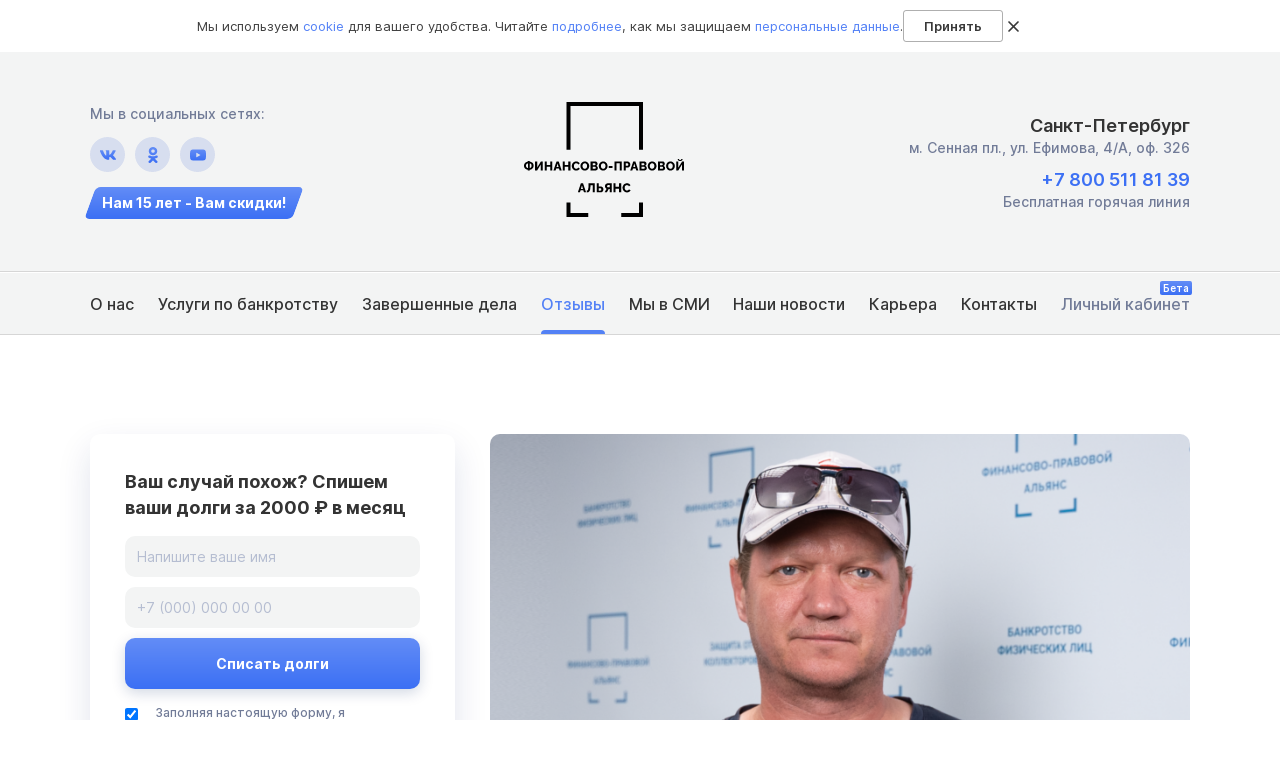

--- FILE ---
content_type: application/javascript
request_url: https://fpa.ru/wp-content/themes/fpalaw/js/comments.js
body_size: 1753
content:
jQuery.extend(jQuery.fn, {
    /*
     * функция проверки, что длина поля не меньше 3х символов 
     */
    checka: function () {
        if (jQuery(this).val().length < 3) {jQuery(this).addClass('error');return false} else {jQuery(this).removeClass('error');return true}
    },
    /*
     * функция проверки правильности введенного email
     */
     /*
    checke: function () {
        var emailReg = /^([w-.]+@([w-]+.)+[w-]{2,4})?$/;
        var emailaddressVal = jQuery(this).val();
        if (!emailReg.test(emailaddressVal) || emailaddressVal == "") {
            jQuery(this).addClass('error');return false
        } else {
            jQuery(this).removeClass('error');return true
        }
    },
    */
});
 
jQuery(function($){
    jQuery(".item-comment .like").on('click', function(e) { 
        if (jQuery(this).hasClass('active')) {
            jQuery(this).removeClass('active');
            var current_count = jQuery(this).find('span').html();
            jQuery(this).find('span').html(parseInt(current_count) - 1);
        } else {
            jQuery(this).addClass('active');
            var current_count = jQuery(this).find('span').html();
            jQuery(this).find('span').html(parseInt(current_count) + 1);
        }
    });
    
    
    
    
    jQuery("#new-comment-form").on('submit', function(e) { 
        if(jQuery(this).find("input[name=author]").length) {
            var author = jQuery(this).find("input[name=author]").checka();
            if (!author) {
                jQuery(this).find("input[name=author]").closest('.form-element').find('.error-message').html('Поле слишком короткое.');
            } else {
                jQuery(this).find("input[name=author]").closest('.form-element').find('.error-message').html('');
            }
        }
        if(jQuery(this).find("textarea[name=comment]").length) {
            var comment = jQuery(this).find("textarea[name=comment]").checka();
            if (!comment) {
                jQuery(this).find("textarea[name=comment]").closest('.form-element').find('.error-message').html('Поле слишком короткое.');
            } else {
                jQuery(this).find("textarea[name=comment]").closest('.form-element').find('.error-message').html('');
            }
        }
        if(jQuery(this).find("input[name=email]").length) {
            var email = jQuery(this).find("input[name=email]").checka();
            if (!email) {
                jQuery(this).find("input[name=email]").closest('.form-element').find('.error-message').html('Поле слишком короткое.');
            } else {
                jQuery(this).find("input[name=email]").closest('.form-element').find('.error-message').html('');
            }
        }
        
        // небольшое условие для того, чтобы исключить двойные нажатия на кнопку отправки
        // в это условие также входит валидация полей
        if (!jQuery('#submit').hasClass('loadingform') && author && email && comment){
            jQuery.ajax({
                type : 'POST',
                url : '/wp-admin/admin-ajax.php',
                data: $(this).serialize() + '&action=ajaxcomments',
                beforeSend: function(xhr){
                    // действие при отправке формы, сразу после нажатия на кнопку #submit 
                    $('#submit').addClass('loadingform').val('Загрузка');
                },
                error: function (request, status, error) {
                    if(status==500){
                        alert('Ошибка при добавлении комментария');
                    } else if(status=='timeout'){
                        alert('Ошибка: Сервер не отвечает, попробуй ещё.');
                    } else {
                        // ворпдрессовские ошибочки, не уверен, что это самый оптимальный вариант
                        // если знаете способ получше - поделитесь
                        var errormsg = request.responseText;
                        var string1 = errormsg.split("<p>");
                        var string2 = string1[1].split("</p>");
                        alert(string2[0]);
                    }
                },
                success: function (newComment) {
                    // Если уже есть какие-то комментарии
                    console.log(newComment);
                    
                    if (newComment != '') {
                        jQuery(".comments-form__cnt #respond").addClass('hidden');
                        jQuery(".comments-form__cnt .thank-you-comment").removeClass('hidden');
                    }
                                  
                    /*
                    if(jQuery('.commentlist').length > 0){
                        // Если текущий комментарий является ответом
                        if($('#respond').parent().hasClass('comment')){
                            // Если уже есть какие-то ответы
                            if($('#respond').parent().children('.children').length){   
                                $('#respond').parent().children('.children').append(newComment);
                            } else {
                                // Если нет, то добавляем  <ul class="children">
                                newComment = '<ul class="children">'+newComment+'</ul>';
                                $('#respond').parent().append(newComment);
                            }
                            // закрываем форму ответа
                            $("#cancel-comment-reply-link").trigger("click");
                        } else {
                            // обычный коммент
                            $('.commentlist').append(newComment);
                        }
                    }else{
                        // если комментов пока ещё нет, тогда
                        newComment = '<ul class="commentlist">'+newComment+'</ol>';
                        $('#respond').before($(newComment));
                    }
                    // очищаем поле textarea
                    $('#comment').val('');
                    */
                },
                complete: function(){
                    // действие, после того, как комментарий был добавлен
                    $('#submit').removeClass('loadingform').val('Отправить');
                }
            });
        }
        
              
      
      
        e.preventDefault();
    });
});

--- FILE ---
content_type: application/javascript
request_url: https://fpa.ru/wp-content/themes/fpalaw/assets/js/ResizeSensor.js?ver=6.7.2
body_size: 2093
content:
'use strict';

/**
 * Copyright Marc J. Schmidt. See the LICENSE file at the top-level
 * directory of this distribution and at
 * https://github.com/marcj/css-element-queries/blob/master/LICENSE.
 */
(function (root, factory) {
  if (typeof define === 'function' && define.amd) {
    define(factory);
  } else if (typeof exports === 'object') {
    module.exports = factory();
  } else {
    root.ResizeSensor = factory();
  }
})(typeof window !== 'undefined' ? window : this, function () {
  // Make sure it does not throw in a SSR (Server Side Rendering) situation
  if (typeof window === 'undefined') {
    return null;
  }
  // Only used for the dirty checking, so the event callback count is limited to max 1 call per fps per sensor.
  // In combination with the event based resize sensor this saves cpu time, because the sensor is too fast and
  // would generate too many unnecessary events.
  var requestAnimationFrame =
    window.requestAnimationFrame ||
    window.mozRequestAnimationFrame ||
    window.webkitRequestAnimationFrame ||
    function (fn) {
      return window.setTimeout(fn, 20);
    };

  /**
   * Iterate over each of the provided element(s).
   *
   * @param {HTMLElement|HTMLElement[]} elements
   * @param {Function}                  callback
   */
  function forEachElement(elements, callback) {
    var elementsType = Object.prototype.toString.call(elements);
    var isCollectionTyped =
      '[object Array]' === elementsType ||
      '[object NodeList]' === elementsType ||
      '[object HTMLCollection]' === elementsType ||
      '[object Object]' === elementsType ||
      ('undefined' !== typeof jQuery && elements instanceof jQuery) || //jquery
      ('undefined' !== typeof Elements && elements instanceof Elements); //mootools
    var i = 0,
      j = elements.length;
    if (isCollectionTyped) {
      for (; i < j; i++) {
        callback(elements[i]);
      }
    } else {
      callback(elements);
    }
  }

  /**
   * Get element size
   * @param {HTMLElement} element
   * @returns {Object} {width, height}
   */
  function getElementSize(element) {
    if (!element.getBoundingClientRect) {
      return {
        width: element.offsetWidth,
        height: element.offsetHeight,
      };
    }

    var rect = element.getBoundingClientRect();
    return {
      width: Math.round(rect.width),
      height: Math.round(rect.height),
    };
  }

  /**
   * Class for dimension change detection.
   *
   * @param {Element|Element[]|Elements|jQuery} element
   * @param {Function} callback
   *
   * @constructor
   */
  var ResizeSensor = function (element, callback) {
    /**
     *
     * @constructor
     */
    function EventQueue() {
      var q = [];
      this.add = function (ev) {
        q.push(ev);
      };

      var i, j;
      this.call = function () {
        for (i = 0, j = q.length; i < j; i++) {
          q[i].call();
        }
      };

      this.remove = function (ev) {
        var newQueue = [];
        for (i = 0, j = q.length; i < j; i++) {
          if (q[i] !== ev) newQueue.push(q[i]);
        }
        q = newQueue;
      };

      this.length = function () {
        return q.length;
      };
    }

    /**
     *
     * @param {HTMLElement} element
     * @param {Function}    resized
     */
    function attachResizeEvent(element, resized) {
      if (!element) return;
      if (element.resizedAttached) {
        element.resizedAttached.add(resized);
        return;
      }

      element.resizedAttached = new EventQueue();
      element.resizedAttached.add(resized);

      element.resizeSensor = document.createElement('div');
      element.resizeSensor.dir = 'ltr';
      element.resizeSensor.className = 'resize-sensor';
      var style =
        'position: absolute; left: -10px; top: -10px; right: 0; bottom: 0; overflow: hidden; z-index: -1; visibility: hidden;';
      var styleChild = 'position: absolute; left: 0; top: 0; transition: 0s;';

      element.resizeSensor.style.cssText = style;
      element.resizeSensor.innerHTML =
        '<div class="resize-sensor-expand" style="' +
        style +
        '">' +
        '<div style="' +
        styleChild +
        '"></div>' +
        '</div>' +
        '<div class="resize-sensor-shrink" style="' +
        style +
        '">' +
        '<div style="' +
        styleChild +
        ' width: 200%; height: 200%"></div>' +
        '</div>';
      element.appendChild(element.resizeSensor);

      var position = window
        .getComputedStyle(element)
        .getPropertyPriority('position');
      if (
        'absolute' !== position &&
        'relative' !== position &&
        'fixed' !== position
      ) {
        element.style.position = 'relative';
      }

      var expand = element.resizeSensor.childNodes[0];
      var expandChild = expand.childNodes[0];
      var shrink = element.resizeSensor.childNodes[1];
      var dirty, rafId, newWidth, newHeight;
      var size = getElementSize(element);
      var lastWidth = size.width;
      var lastHeight = size.height;

      var reset = function () {
        //set display to block, necessary otherwise hidden elements won't ever work
        var invisible = element.offsetWidth === 0 && element.offsetHeight === 0;

        if (invisible) {
          var saveDisplay = element.style.display;
          element.style.display = 'block';
        }

        expandChild.style.width = '100000px';
        expandChild.style.height = '100000px';

        expand.scrollLeft = 100000;
        expand.scrollTop = 100000;

        shrink.scrollLeft = 100000;
        shrink.scrollTop = 100000;

        if (invisible) {
          element.style.display = saveDisplay;
        }
      };
      element.resizeSensor.resetSensor = reset;

      var onResized = function () {
        rafId = 0;

        if (!dirty) return;

        lastWidth = newWidth;
        lastHeight = newHeight;

        if (element.resizedAttached) {
          element.resizedAttached.call();
        }
      };

      var onScroll = function () {
        var size = getElementSize(element);
        var newWidth = size.width;
        var newHeight = size.height;
        dirty = newWidth != lastWidth || newHeight != lastHeight;

        if (dirty && !rafId) {
          rafId = requestAnimationFrame(onResized);
        }

        reset();
      };

      var addEvent = function (el, name, cb) {
        if (el.attachEvent) {
          el.attachEvent('on' + name, cb);
        } else {
          el.addEventListener(name, cb);
        }
      };

      addEvent(expand, 'scroll', onScroll);
      addEvent(shrink, 'scroll', onScroll);

      // Fix for custom Elements
      requestAnimationFrame(reset);
    }

    forEachElement(element, function (elem) {
      attachResizeEvent(elem, callback);
    });

    this.detach = function (ev) {
      ResizeSensor.detach(element, ev);
    };

    this.reset = function () {
      element.resizeSensor.resetSensor();
    };
  };

  ResizeSensor.reset = function (element, ev) {
    forEachElement(element, function (elem) {
      elem.resizeSensor.resetSensor();
    });
  };

  ResizeSensor.detach = function (element, ev) {
    forEachElement(element, function (elem) {
      if (!elem) return;
      if (elem.resizedAttached && typeof ev === 'function') {
        elem.resizedAttached.remove(ev);
        if (elem.resizedAttached.length()) return;
      }
      if (elem.resizeSensor) {
        if (elem.contains(elem.resizeSensor)) {
          elem.removeChild(elem.resizeSensor);
        }
        delete elem.resizeSensor;
        delete elem.resizedAttached;
      }
    });
  };

  return ResizeSensor;
});


--- FILE ---
content_type: application/javascript
request_url: https://fpa.ru/wp-content/themes/fpalaw/js/loadmore.js?ver=6.7.2
body_size: 1580
content:
$(function () {
  
  // Кнопка "Показать ещё" для Дел
//  $('.btn--cases').on('click', function(){
//
//    let loadCases = $(this);
//    
//    loadCases.addClass('load'); // Добавляем класс для кнопки - анимация загрузки
//
//    var data = {
//      'action': 'loadmore_dela',
//      'query': true_posts_dela,
//      'page' : current_page_dela,
//    };
//
//    $.ajax({
//      url: ajaxurl, // обработчик
//      data: data, // данные
//      type: 'POST', // тип запроса
//      success: function(data){
//        if( data ) { 
//          loadCases.removeClass('load').before(data); // Удаляем анимацию загрузки и вставляем новые посты
//          current_page_dela++; // увеличиваем номер страницы на единицу
//          
//          transitionLinkExternal();
//          
//          if (current_page_dela == max_pages_dela) { // Если последняя страница, показываем лоадер и скрываем текст 
//            loadCases.children('.btn__text').addClass('hidden'); 
//            loadCases.children('.btn__loader').removeClass('hidden'); 
//          } 
//          
//        } else {
//          loadCases.children('.btn__text').addClass('hidden'); 
//          loadCases.children('.btn__loader').removeClass('hidden'); 
//        }
//      }
//    });
//  });
  
  
  // Кнопка "Показать ещё" для новостей СМИ 
  $('#loadmore').on('click', function(){

    $(this).addClass('load'); // Добавляем класс для кнопки - анимация загрузки

    var data = {
      'action': 'loadmore_smi',
      'query': true_posts_smi,
      'page' : current_page_smi
    };

    $.ajax({
      url: ajaxurl, // обработчик
      data: data, // данные
      type: 'POST', // тип запроса
      success: function(data){
        
        if( data ) { 

          $('#loadmore').removeClass('load').before(data); // Удаляем анимацию загрузки и вставляем новые посты
          current_page_smi++; // увеличиваем номер страницы на единицу
          
          
          if (current_page_smi == max_pages_smi) $("#loadmore").remove(); // если последняя страница, удаляем кнопку
          
          addBlockMonth(); // Создание плашек с названием месяца
          
        } else {
          $('#loadmore').remove(); // если мы дошли до последней страницы постов, скроем кнопку
        }
      }
      
    });
  });
  
  
  // Кнопка ajax-подгрузки для новостей Компании   
  $('.news__com').on('click', function(){
    
    $('.news__btn--double').addClass('load');
    
    let loadmore = $(this);
    let data = {
      'action': 'loadmore_com',
      'query': true_posts_news_com,
      'page' : current_page_news_com
    };

    $.ajax({
      url: ajaxurl, // обработчик
      data: data, // данные
      type: 'POST', // тип запроса
      success: function(data){
        if( data ) {
          
          $('.news__btn--double').removeClass('load'); // Удаляем анимацию загрузки
          loadmore.before(data); // Вставляем новые посты
          current_page_news_com++; // Увеличиваем номер страницы на единицу
          
        } else {
          loadmore.remove(); // Если мы дошли до последней страницы постов, скроем кнопку
        }
      }
    });
    
  });
  
  // Кнопка ajax-подгрузки для новостей о Банкротстве   
  $('.news__bank').on('click', function(){
    
    $('.news__btn--double').addClass('load');
    
    let loadmore = $(this)
    let data = {
      'action': 'loadmore_bank',
      'query': true_posts_news_bank,
      'page' : current_page_news_bank
    };

    $.ajax({
      url: ajaxurl, // обработчик
      data: data, // данные
      type: 'POST', // тип запроса
      success: function(data){
        if( data ) {
          
          $('.news__btn--double').removeClass('load'); // Удаляем анимацию загрузки
          loadmore.before(data); // Вставляем новые посты
          current_page_news_bank++; // Увеличиваем номер страницы на единицу
          
        } else {
          loadmore.remove(); // Если мы дошли до последней страницы постов, скроем кнопку
        }
      }
    });
    
  });
  
  // Главная кнопка ajax-подгрузки для новостей 
  $('.news__btn--double').on('click', function(){
    
    if (current_page_news_bank == max_pages_news_bank_mob && current_page_news_com == max_pages_news_com) {
      $(this).remove();
    } // Если последняя страница у всех новостей, удаляем кнопку
    
    $('.news__com').click();
    $('.news__bank').click();
  });
  
  
  // Кнопка ajax-подгрузки для новостей Компании (мобильная версия)   
  $('.news__com--mobile').on('click', function(){
    
    $(this).addClass('load'); // Добавляем класс для кнопки - анимация загрузки
    
    let loadmore = $(this)
    let data = {
      'action': 'loadmore_com_mob',
      'query': true_posts_news_com_mob,
      'page' : current_page_news_com_mob
    };

    $.ajax({
      url: ajaxurl, // обработчик
      data: data, // данные
      type: 'POST', // тип запроса
      success: function(data){
        if( data ) {
          loadmore.removeClass('load').before(data); // Удаляем анимацию загрузки и вставляем новые посты
          current_page_news_com_mob++; // увеличиваем номер страницы на единицу
          if (current_page_news_com_mob == max_pages_news_com_mob) $('.news__com--mobile').remove(); // если последняя страница, удаляем кнопку
          
        } else {
          loadmore.remove(); // если мы дошли до последней страницы постов, скроем кнопку
        }
      }
    });
    
  });
  
  // Кнопка ajax-подгрузки для новостей о Банкротстве (мобильная версия)   
  $('.news__bank--mobile').on('click', function(){
    
    $(this).addClass('load'); // Добавляем класс для кнопки - анимация загрузки
    
    let loadmore = $(this)
    let data = {
      'action': 'loadmore_bank_mob',
      'query': true_posts_news_bank_mob,
      'page' : current_page_news_bank_mob
    };

    $.ajax({
      url: ajaxurl, // обработчик
      data: data, // данные
      type: 'POST', // тип запроса
      success: function(data){
        if( data ) {
          loadmore.removeClass('load').before(data); // Удаляем анимацию загрузки и вставляем новые посты
          current_page_news_bank_mob++; // увеличиваем номер страницы на единицу
          if (current_page_news_bank_mob == max_pages_news_bank_mob) $('.news__bank--mobile').remove(); // если последняя страница, удаляем кнопку
          
        } else {
          loadmore.remove(); // если мы дошли до последней страницы постов, скроем кнопку
        }
      }
    });
    
  });
  
  
  // Кнопка ajax-подгрузки фото-отзывов  
  $('.reviews__btn--foto').on('click', function(){
    
    $(this).addClass('load'); // Добавляем класс для кнопки - анимация загрузки
    
    let loadmore = $(this);
    
    let data = {
      'action': 'loadmore_foto',
      'query': true_posts_foto,
      'page' : current_page_foto
    };

    $.ajax({
      url: ajaxurl, // обработчик
      data: data, // данные
      type: 'POST', // тип запроса
      success: function(data){
        if( data ) {
          loadmore.removeClass('load').before(data); // Удаляем анимацию загрузки и вставляем новые посты
          current_page_foto++; // увеличиваем номер страницы на единицу
          if (current_page_foto == max_pages_foto) { // если последняя страница
            loadmore.attr('data-show', 'false'); // изменяем атрибут show
          }
            
          transferSecondWord(); // Перенос после имени клиента
          transitionLinkExternal(); // Клик по внешней ссылке
          
        } else {
          loadmore.attr('data-show', 'false'); // изменяем атрибут show
        }
      }
    });
    
  });
  
  
  // Кнопка ajax-подгрузки видео-отзывов 
  $('.reviews__btn--video, .btn-reviews-thanks').on('click', function(event){
    event.preventDefault();
    
    $(this).addClass('load'); // Добавляем класс для кнопки - анимация загрузки
    $('.reviews__btn--double').addClass('load'); // Добавляем класс для кнопки - анимация загрузки
    
    let loadmore = $(this);
    
    let data = {
      'action': 'loadmore_video',
      'query': true_posts_video,
      'page' : current_page_video
    };

    $.ajax({
      url: ajaxurl, // обработчик
      data: data, // данные
      type: 'POST', // тип запроса
      success: function(data){
        if( data ) {
          $('.reviews__btn--video, .btn-reviews-thanks').removeClass('load').before(data); // Удаляем анимацию загрузки и вставляем новые посты
          $('.reviews__btn--double').removeClass('load'); // Удаляем анимацию у главной кнопки
          current_page_video++; // увеличиваем номер страницы на единицу
          if (current_page_video == max_pages_video) {
            $('.btn-reviews-thanks').remove(); // если последняя страница, удаляем кнопку
            $('.reviews__btn--double').remove(); //  если последняя страница, удаляем главную кнопку
            loadmore.attr('data-show', 'false'); // изменяем атрибут show
          }
            
          transferSecondWord(); // Перенос после имени клиента
          transitionLinkExternal(); // Клик по внешней ссылке
          loadYoutubeVideo(); // Отложенная загрузка видео
          
        } else {
          loadmore.attr('data-show', 'false'); // изменяем атрибут show
        }
      }
    });
    
  });
  
  
  // Главная кнопка ajax-подгрузки для фото и видео отзывов 
  $('.reviews__btn--double').on('click', function(event){
    event.preventDefault();
    
    let btnFoto = $('.reviews__btn--foto');
    
//    $('.navigation').remove();
    
    if(!$('.reviews__btn--video').length > 0) {
      
      if ( current_page_foto == max_pages_foto ) {
        $(this).remove();
      }
    }
    
    $('.reviews__btn--foto').click();
    $('.reviews__btn--video').click();
    
  });
  
  
  
});

--- FILE ---
content_type: image/svg+xml
request_url: https://fpa.ru/wp-content/themes/fpalaw/assets/img/sprite.svg
body_size: 87344
content:
<?xml version="1.0" encoding="utf-8"?><svg xmlns="http://www.w3.org/2000/svg" xmlns:xlink="http://www.w3.org/1999/xlink"><symbol fill="none" viewBox="0 0 35 67" id="1" xmlns="http://www.w3.org/2000/svg"><path d="M31.21.334a3 3 0 013 3v60.667a3 3 0 01-3 3H14.532a3 3 0 01-3-3V20.286a3 3 0 00-3-3H3a3 3 0 01-3-3V3.334a3 3 0 013-3h28.21z" fill="#5381F6"/></symbol><symbol fill="none" viewBox="0 0 57 69" id="2" xmlns="http://www.w3.org/2000/svg"><path d="M54.323 51.364A2.677 2.677 0 0157 54.041v12.282A2.677 2.677 0 0154.323 69H5.618a2.677 2.677 0 01-2.677-2.677V56.197c0-.746.311-1.459.86-1.965l23.52-21.756c2.12-1.991 3.533-3.694 4.24-5.107.706-1.414 1.06-2.795 1.06-4.144 0-1.67-.579-2.956-1.735-3.855-1.092-.964-2.698-1.445-4.818-1.445-2.056 0-3.983.546-5.782 1.638a10.48 10.48 0 00-2.696 2.34c-.945 1.155-2.538 1.74-3.873 1.073L1.448 16.84c-1.347-.674-1.884-2.335-1.05-3.589C2.867 9.54 6.156 6.535 10.265 4.24 15.21 1.413 21.184 0 28.188 0c5.332 0 10.054.867 14.165 2.602 4.111 1.735 7.323 4.208 9.636 7.42 2.313 3.213 3.47 6.907 3.47 11.083 0 3.726-.804 7.227-2.41 10.504-1.542 3.212-4.593 6.874-9.154 10.986l-4.52 4.113c-1.809 1.646-.644 4.657 1.802 4.657h13.146z" fill="#5381F6"/></symbol><symbol fill="none" viewBox="0 0 84 34" id="2GIS" xmlns="http://www.w3.org/2000/svg"><path d="M35.844 17c0-2.09-.417-4.085-1.146-5.937-.194 6.09-6.72 10.806-10.55 13.927h9.59A16.23 16.23 0 0035.844 17zM28.91 3.59C25.875 1.348 22.069 0 17.92 0 8.024 0 0 7.611 0 17s8.024 17 17.92 17c4.535 0 8.662-1.608 11.817-4.24H16.76l-.038-3.616c7.818-6.446 12.61-10.806 12.61-15.017 0-1.566-.628-3.54-3.456-3.54-2.239 0-4.4 1.23-4.008 6.372h-4.556c-1.14-5.962 2.278-10.697 8.8-10.697 1.008 0 1.945.116 2.797.329z" fill="#AFCA0B"/><path d="M52.467 11.75h4.24c.143-3.059-.943-7.905-7.935-7.905-5.145 0-8.88 2.922-8.88 9.005 0 .825.037 5.086.037 7.734 0 6.598 4.82 8.042 8.878 8.042 2.428 0 5.942-.516 7.573-2.2V15.91h-7.97v3.816h3.55v4.638c-2.682.86-7.573 1.204-7.573-4.638V12.85c0-4.09 1.993-5.5 4.202-5.5 2.284 0 3.878 1.1 3.878 4.4zm31.53 10.209c.184-9.418-11.194-6.29-11.085-11.55.035-1.855 1.304-3.06 3.37-3.06 2.208 0 3.514 1.239 3.476 4.47h4.168c.11-2.923-.614-7.906-7.498-7.906-4.276 0-7.792 1.995-7.864 6.428-.182 9.039 11.268 6.084 11.086 11.548-.072 2.234-1.775 3.23-3.696 3.23-2.245 0-4.057-1.237-3.695-4.948h-4.204c-.47 4.914 1.813 8.421 7.864 8.421 5.108 0 8.007-2.682 8.079-6.633zM64.859 28.28h-4.276V4.223h4.276V28.28zm0 0h-4.276V4.223h4.276V28.28z" fill="#3C3C3B"/></symbol><symbol fill="none" viewBox="0 0 60 72" id="3" xmlns="http://www.w3.org/2000/svg"><path d="M46.347 24.359c-1.542 1.543-.79 4.183 1.225 5.047 3.265 1.4 5.911 3.33 7.937 5.79C58.503 38.681 60 42.904 60 47.866c0 4.223-1.19 8.179-3.572 11.866-2.314 3.62-5.92 6.57-10.82 8.849C40.71 70.861 34.62 72 27.339 72a72.32 72.32 0 01-15.105-1.609c-3.975-.858-7.557-2.039-10.748-3.54C.154 66.222-.357 64.647.26 63.327L6.031 50.96c.698-1.498 2.552-2.067 4.063-1.36a38.674 38.674 0 006.63 2.388c3.402.871 6.668 1.307 9.798 1.307 2.79 0 5.036-.47 6.737-1.408 1.7-.938 2.551-2.28 2.551-4.022 0-3.218-2.823-4.827-8.471-4.827h-6.657c-1.566 0-2.835-1.25-2.835-2.793V29.599c0-.731.291-1.433.811-1.956l4.973-4.994c1.76-1.768.489-4.75-2.024-4.75H5.678c-1.566 0-2.835-1.25-2.835-2.793V2.793C2.843 1.251 4.113 0 5.678 0h47.608c1.566 0 2.835 1.25 2.835 2.793v10.643c0 .734-.292 1.438-.815 1.96l-8.959 8.963z" fill="#5381F6"/></symbol><symbol fill="none" viewBox="0 0 70 72" id="4" xmlns="http://www.w3.org/2000/svg"><path d="M70 56.8a2.848 2.848 0 01-2.839 2.857h-3.826a2.848 2.848 0 00-2.839 2.857v6.629A2.848 2.848 0 0157.658 72H39.934a2.848 2.848 0 01-2.84-2.857v-6.629a2.848 2.848 0 00-2.838-2.857H2.84A2.848 2.848 0 010 56.8V45.12c0-.58.175-1.147.503-1.624L29.504 1.233A2.833 2.833 0 0131.84 0h17.944c2.265 0 3.618 2.54 2.363 4.44L31.035 36.394c-1.255 1.899.098 4.44 2.364 4.44h1.573a2.848 2.848 0 002.838-2.858v-5.291a2.848 2.848 0 012.839-2.857h17.009a2.848 2.848 0 012.838 2.857v5.291a2.848 2.848 0 002.839 2.857h3.826A2.848 2.848 0 0170 43.691V56.8z" fill="#5381F6"/></symbol><symbol fill="none" viewBox="0 0 61 73" id="5" xmlns="http://www.w3.org/2000/svg"><path d="M31.728 25.183c10.03 0 17.4 2.107 22.108 6.321C58.612 35.65 61 41.122 61 47.92c0 4.486-1.194 8.632-3.582 12.439-2.32 3.738-5.937 6.797-10.85 9.176C41.657 71.844 35.55 73 28.249 73a71.784 71.784 0 01-15.147-1.631c-3.928-.858-7.474-2.032-10.638-3.524-1.415-.667-1.957-2.364-1.302-3.784l5.661-12.266c.736-1.593 2.672-2.207 4.262-1.466a40.122 40.122 0 006.52 2.382c3.343.883 6.585 1.325 9.723 1.325 2.798 0 5.05-.476 6.755-1.427 1.774-1.02 2.661-2.413 2.661-4.18 0-1.7-.784-2.957-2.354-3.773-1.57-.883-4.4-1.325-8.495-1.325H8.376a3 3 0 01-2.99-3.247L8.472 2.753A3 3 0 0111.462 0h41.83a3 3 0 013 3v12.148a3 3 0 01-3 3H31.345a3 3 0 00-2.992 2.782l-.075 1.035a3 3 0 002.992 3.218h.458z" fill="#5381F6"/></symbol><symbol fill="none" viewBox="0 0 61 72" id="6" xmlns="http://www.w3.org/2000/svg"><path d="M37.387 25.869c4.198 0 8.1.918 11.708 2.754 3.608 1.836 6.494 4.426 8.658 7.77C59.918 39.738 61 43.573 61 47.902c0 4.786-1.246 9.016-3.739 12.688-2.427 3.672-5.772 6.492-10.035 8.46C42.962 71.015 38.24 72 33.058 72c-6.625 0-12.43-1.279-17.415-3.836-4.919-2.557-8.756-6.36-11.51-11.41C1.376 51.704 0 45.508 0 38.164c0-7.869 1.574-14.689 4.723-20.46 3.214-5.77 7.674-10.163 13.38-13.18C23.875 1.509 30.566 0 38.174 0c4.133 0 8.068.492 11.807 1.475 2.775.682 5.244 1.58 7.405 2.696 1.247.643 1.648 2.19 1.005 3.438l-5.786 11.23c-.762 1.478-2.655 1.922-4.153 1.203-2.839-1.361-6.1-2.042-9.786-2.042-4 0-7.313 1.016-9.937 3.05a12.184 12.184 0 00-2.305 2.327c-1.494 1.981 1.151 4.07 3.543 3.415 2.245-.616 4.718-.923 7.42-.923zm-5.903 30.098c2.099 0 3.804-.623 5.116-1.869 1.312-1.245 1.968-2.95 1.968-5.114 0-2.164-.656-3.87-1.968-5.115-1.312-1.312-3.017-1.967-5.116-1.967-2.1 0-3.804.655-5.116 1.967-1.312 1.246-1.968 2.95-1.968 5.115 0 2.163.656 3.868 1.968 5.114 1.312 1.246 3.017 1.87 5.116 1.87z" fill="#5381F6"/></symbol><symbol fill="none" viewBox="0 0 105 34" id="Google" xmlns="http://www.w3.org/2000/svg"><path d="M25.824 12.007h-12.26v3.59h8.685c-.426 5.05-4.683 7.182-8.684 7.182-5.137 0-9.592-3.984-9.592-9.566 0-5.442 4.257-9.622 9.592-9.622C17.68 3.59 20.12 6.2 20.12 6.2l2.554-2.61S19.411 0 13.451 0C5.874 0 0 6.34 0 13.157c0 6.704 5.534 13.24 13.65 13.24 7.151 0 12.373-4.852 12.373-12.006 0-1.515-.199-2.384-.199-2.384z" fill="#4285F4"/><path d="M35.842 9.398c-5.023 0-8.627 3.899-8.627 8.416 0 4.6 3.49 8.556 8.684 8.556 4.71 0 8.541-3.563 8.541-8.444.029-5.639-4.455-8.528-8.598-8.528zm.057 3.338c2.469 0 4.824 1.964 4.824 5.162 0 3.114-2.327 5.161-4.824 5.161-2.753 0-4.91-2.16-4.91-5.161 0-2.974 2.129-5.162 4.91-5.162z" fill="#EA4335"/><path d="M54.629 9.398c-5.023 0-8.627 3.899-8.627 8.416 0 4.6 3.49 8.556 8.684 8.556 4.71 0 8.542-3.563 8.542-8.444 0-5.639-4.484-8.528-8.599-8.528zm.057 3.338c2.469 0 4.824 1.964 4.824 5.162 0 3.114-2.327 5.161-4.824 5.161-2.753 0-4.91-2.16-4.91-5.161-.028-2.974 2.129-5.162 4.91-5.162z" fill="#FBBC05"/><path d="M73.017 9.398c-4.626 0-8.23 3.983-8.23 8.472 0 5.105 4.2 8.5 8.173 8.5 2.44 0 3.746-.954 4.71-2.076v1.683c0 2.917-1.787 4.685-4.511 4.685-2.611 0-3.945-1.936-4.399-3.03l-3.292 1.375c1.164 2.44 3.52 4.993 7.72 4.993 4.596 0 8.087-2.861 8.087-8.837V9.903h-3.604v1.43c-1.107-1.15-2.64-1.935-4.654-1.935zm.34 3.338c2.27 0 4.598 1.908 4.598 5.162 0 3.31-2.327 5.133-4.626 5.133-2.469 0-4.74-1.963-4.74-5.105-.028-3.254 2.356-5.19 4.768-5.19z" fill="#4285F4"/><path d="M97.253 9.398c-4.342 0-8.003 3.422-8.003 8.472 0 5.358 4.087 8.528 8.428 8.528 3.633 0 5.875-1.964 7.18-3.731l-2.98-1.964c-.766 1.178-2.071 2.328-4.2 2.328-2.412 0-3.519-1.318-4.2-2.58L105 15.738l-.596-1.375c-1.107-2.721-3.717-4.965-7.151-4.965zm.17 3.254c1.56 0 2.696.813 3.178 1.823l-7.69 3.17c-.34-2.468 2.015-4.993 4.512-4.993z" fill="#EA4335"/><path d="M87.548.87h-3.775v25.023h3.775V.87z" fill="#34A853"/></symbol><symbol fill="none" viewBox="0 0 105 31" id="Interfax" xmlns="http://www.w3.org/2000/svg"><path d="M7.598 19.686v1.695h2.793v-11.23H7.373v5.12c0 1.247-.077 2.099-.23 2.561a2.113 2.113 0 01-.853 1.113c-.414.28-.883.42-1.406.42-.408 0-.757-.097-1.047-.294a1.637 1.637 0 01-.628-.825c-.129-.351-.193-1.132-.193-2.337V10.15H0v6.99c0 .86.055 1.52.165 1.983.112.46.31.872.592 1.237.282.363.699.66 1.251.896.551.234 1.16.35 1.83.35 1.51 0 2.762-.639 3.76-1.92zm4.134-9.536h2.97v4.162h4.256V10.15h2.967v11.231h-2.967V16.7H14.7v4.681h-2.97v-11.23zm17.309 0h-6.036v3.513l3.016-1.157v8.891h3.02v-8.89l3.02 1.156V10.15h-3.02zm7.42 2.712c.556-.512 1.218-.76 2.022-.76.81 0 1.45.282 1.96.863.315.367.482.787.584 1.232H35.62c.177-.527.45-.973.842-1.335zm4.977 4.842s-.524 1.15-1.552 1.66c-.383.19-.864.285-1.424.285-.996 0-1.76-.37-2.33-1.13a3.84 3.84 0 01-.753-1.855h8.512s.36-3.05-1.18-5.002c-1.038-1.318-2.431-2.027-4.25-2.027-1.863 0-3.362.645-4.459 1.917-1.005 1.162-1.518 2.616-1.518 4.323 0 1.66.513 3.097 1.518 4.275 1.11 1.304 2.613 1.965 4.458 1.965 1.299 0 2.441-.354 3.396-1.05 1.744-1.273 2.424-3.361 2.424-3.361h-2.843zm10.753.705c-.456.555-1.029.833-1.715.833-.716 0-1.323-.303-1.822-.907-.497-.605-.747-1.54-.747-2.805 0-1.102.238-1.936.716-2.498.478-.563 1.076-.841 1.801-.841.694 0 1.275.284 1.744.858.47.572.707 1.449.707 2.63 0 1.265-.229 2.173-.684 2.73zm2.35-7.02c-.907-1.02-2.01-1.533-3.31-1.533a3.95 3.95 0 00-2.04.541 4.27 4.27 0 00-1.454 1.38v-1.635h-2.77v15.41h2.97v-5.606c.555.595 1.082 1.013 1.585 1.258a3.806 3.806 0 001.686.369c1.3 0 2.407-.52 3.323-1.557.913-1.039 1.37-2.493 1.37-4.365 0-1.822-.453-3.243-1.36-4.262zm19.842 5.915c-.072-2.148 3.347-3.244 5.71-2.033v4.027c-2.61 1.082-5.575.124-5.71-1.994zm5.71 4.077h3.334v-5.517c0-1.819.115-3.01-.645-4.186-.764-1.177-2.279-1.64-3.348-1.64h-6.108c-.573.022-.436-.662-.39-.8 1.447-5.438 2.614-7.037 4.588-6.877.85.114 1.375.137 1.767.617.322.389.438.435 1.056-.503.387-.639.688-1.142.918-1.53C81.47.58 82 .1 81.218.008c-9.386-.206-9.521 3.496-12.733 9.573-.345.571-.714.549-1.79.549H63.55c-4.244 0-6.447 3.312-6.698 5.163-.207 1.119-.323 2.078.228 3.268.435.89 1.491 2.101 3.052 2.786.415.16.666-.136.688-.159.461-.413 1.883-1.669 2.296-1.988.252-.23-.048-.366-.23-.388-2.639-.32-3.603-1.029-4.061-2.767-.138-1.3.48-4.202 5.208-4.249 1.905.047 3.44-.18 2.73 1.509-2.57 6.352-3.167 7.518-5.851 12.657-1.63 2.377-3.646 2.72-6.954 1.69-.857-.268-1.125.324-1.243.579-.176.375-.484 1.065-.6 1.31-.184.372-.036.501.231.499 4.613-.047 9.184-.925 12.695-4.9 3.282-4.182 4.04-7.54 6.195-11.79.345-.753.853-1.439 1.728-1.439h5.177c1.659 0 1.951.686 1.951 1.577-1.194-.365-2.202-.527-3.622-.365-3.054.32-4.982 1.552-5.117 4.295.021 2.057 2.017 4.181 5.526 4.112 1.457.068 2.438-.136 3.213-.939v.79zm7.96 0v-4.834c.43 0 .757.094.977.279.217.186.478.602.776 1.254l1.317 3.301h3.154l-1.474-3.159a7.903 7.903 0 01-.115-.22c-.643-1.36-1.429-2.167-2.36-2.425.646-.238 1.137-.873 1.481-1.898.252-.762.487-1.22.702-1.375.218-.147.716-.222 1.494-.222l-.011-1.965a22.845 22.845 0 00-1.165-.053c-.73 0-1.316.156-1.764.464-.447.309-.86 1.012-1.237 2.113-.288.826-.533 1.361-.735 1.607-.204.245-.55.396-1.04.452v-4.55h-2.97v11.231h2.97zm16.721-7.883l-2.911.51c-.099-.575-.326-1.007-.675-1.297-.351-.292-.806-.438-1.366-.438-.743 0-1.336.255-1.779.765-.444.51-.665 1.364-.665 2.559 0 1.333.223 2.272.672 2.817.45.551 1.052.826 1.806.826.564 0 1.027-.163 1.386-.486.36-.325.614-.883.761-1.675l2.914.483c-.302 1.351-.882 2.37-1.74 3.06-.856.69-2.007 1.034-3.448 1.034-1.638 0-2.942-.517-3.917-1.55-.973-1.035-1.461-2.467-1.461-4.296 0-1.85.49-3.292 1.466-4.323.979-1.031 2.302-1.546 3.967-1.546 1.366 0 2.448.293 3.255.88.805.585 1.384 1.476 1.735 2.677zM43.743 26.58h1.463l.762 1.315.738-1.315h1.45l-1.336 2.07 1.464 2.205h-1.495l-.848-1.373-.851 1.373h-1.482l1.484-2.227-1.348-2.047zm-4.113 2.643l-.47-1.536-.469 1.536h.939zm.28.929h-1.502l-.214.702h-1.355l1.613-4.274h1.454l1.608 4.274h-1.389l-.214-.702zm-8.17-3.572h3.282v.92H33.07v.741h1.67v.865h-1.67v1.748h-1.332V26.58zm-5.424 1.728h.564c.061 0 .179-.018.353-.057a.36.36 0 00.218-.133.387.387 0 00.084-.247c0-.138-.043-.243-.134-.316-.087-.073-.254-.111-.498-.111h-.587v.864zm-1.332 2.546V26.58H27.2c.41 0 .725.035.943.104.217.07.391.2.525.388.134.19.2.422.2.694 0 .235-.053.441-.152.613a1.213 1.213 0 01-.421.418c-.114.069-.27.125-.47.17.16.052.275.105.348.158.049.036.12.11.212.225.093.117.155.205.186.267l.646 1.237h-1.5l-.714-1.306c-.088-.17-.17-.279-.24-.33a.568.568 0 00-.329-.1h-.117v1.736h-1.332zm-6.452-4.274h3.557v.914h-2.225v.678h2.061v.872h-2.061v.839h2.288v.971h-3.62V26.58zm-6.732 0h4.037v1.056h-1.355v3.218h-1.325v-3.218H11.8V26.58zm-6.788 0h1.242l1.615 2.363V26.58H9.12v4.274H7.87l-1.606-2.35v2.35h-1.25V26.58zm-4.39 0h1.333v4.274H.623V26.58z" fill="#09ABB0"/></symbol><symbol fill="none" viewBox="0 0 134 23" id="KP" xmlns="http://www.w3.org/2000/svg"><path fill-rule="evenodd" clip-rule="evenodd" d="M46.077.279c2.796 0 5.064 2.01 5.064 4.49 0 2.48-2.268 4.491-5.064 4.491-2.796 0-5.064-2.01-5.064-4.49 0-2.48 2.268-4.491 5.064-4.491zm0 3.31c.69 0 1.25.529 1.25 1.18 0 .652-.56 1.18-1.25 1.18s-1.25-.528-1.25-1.18c0-.651.56-1.18 1.25-1.18z" fill="#333"/><path fill-rule="evenodd" clip-rule="evenodd" d="M37.815 9.26c-2.797 0-5.064-2.01-5.064-4.49 0-2.48 2.267-4.491 5.064-4.491 1.188 0 2.296.25 3.234.68l-1.426 3.024c-.411-.191-.97-.31-1.584-.31-.65 0-1.178.499-1.178 1.113s.527 1.112 1.178 1.112c.62 0 1.184-.12 1.597-.315l1.413 2.997c-.938.431-2.046.68-3.234.68zM15.334.279c2.796 0 5.064 2.01 5.064 4.49 0 2.48-2.268 4.491-5.064 4.491-2.796 0-5.064-2.01-5.064-4.49 0-2.48 2.268-4.491 5.064-4.491zm0 3.31c.69 0 1.25.529 1.25 1.18 0 .652-.56 1.18-1.25 1.18s-1.25-.528-1.25-1.18c0-.651.56-1.18 1.25-1.18zM99.41 9.26c-2.797 0-5.065-2.01-5.065-4.49 0-2.48 2.268-4.491 5.064-4.491 1.188 0 2.297.25 3.235.68l-1.426 3.024c-.412-.191-.97-.31-1.585-.31-.65 0-1.178.499-1.178 1.113s.528 1.112 1.178 1.112c.621 0 1.185-.12 1.597-.315l1.414 2.997c-.938.431-2.047.68-3.235.68zM62.598.495h-3.08l-1.983 2.28-1.983-2.28h-3.509v8.549h3.606v-4.25l1.515 1.682L58.7 4.768v4.276h3.897V.495zm20.894 0H74.93v4.27c0 .95-.171 1.897-1.104 2.011v2.202a3.11 3.11 0 001.165.227c2.92 0 3.438-2.119 3.438-4.239V2.87h1.032v6.174h4.03V.495zm5.206 0h-4.03v8.549h4.985c2.77 0 4.102-1.646 4.102-3.588 0-1.466-1.26-2.656-2.814-2.656-.855 0-1.633.226-2.243.595v-2.9zm.544 4.562c.45 0 .815.347.815.776 0 .428-.182 1.096-.815 1.096-.238 0-.414-.026-.544-.069V5.255a.834.834 0 01.544-.198zM133.819.495h-6.484c-1.446 0-2.619 1.108-2.619 2.473 0 .978.603 1.824 1.476 2.225-1.058.907-2.05 2.421-2.05 3.85h3.766c.151-2.011.988-2.7 1.881-2.76v2.76h4.03V.496zm-4.03 1.942h-.349c-.56 0-1.015.428-1.015.957 0 .528.455.957 1.015.957h.349V2.437zM68.506.279c2.796 0 5.064 2.01 5.064 4.49 0 2.48-2.268 4.491-5.064 4.491-2.796 0-5.064-2.01-5.064-4.49 0-2.48 2.268-4.491 5.064-4.491zm0 3.31c.69 0 1.25.529 1.25 1.18 0 .652-.56 1.18-1.25 1.18s-1.25-.528-1.25-1.18c0-.651.56-1.18 1.25-1.18zM4.248 5.67v3.374H.218V.496h4.03v2.71c1.254.03 1.866-1.093 1.88-2.71h3.715c-.017 1.806-.815 3.318-1.937 3.906 1.186.414 2.278 2.641 2.278 4.642H6.418c0-2.052-.798-3.426-2.17-3.373zm103.079 0v3.374h-4.03V.496h4.03v2.71c1.255.03 1.866-1.093 1.88-2.71h3.715c-.016 1.806-.814 3.318-1.936 3.906 1.186.414 2.278 2.641 2.278 4.642h-3.767c0-2.052-.798-3.426-2.17-3.373zM31.871.495h-3.08l-1.982 2.28-1.983-2.28h-3.509v8.549h3.606v-4.25l1.515 1.682 1.537-1.708v4.276h3.896V.495z" fill="#333"/><path fill-rule="evenodd" clip-rule="evenodd" d="M121.138.495l3.296 8.549h-4.026l-.65-1.686h-2.99l-.65 1.686h-3.149l3.297-8.549h4.872zM119.041 5.5l-.778-2.018-.778 2.018h1.556zm-83.326 6.296H26.87c-1.463 2.63-2.576 5.573-2.72 9.38h3.416c.07-.39.15-.775.235-1.154h3.03v1.154h4.885v-9.38zm-4.886 3.36v2.5h-2.358c.315-.9.688-1.74 1.127-2.5h1.231zm5.811-3.36v9.38h8.86c1.667 0 2.822-.731 2.805-2.355-.013-1.172-.867-2.13-1.953-2.779.957-.574 1.431-1.294 1.427-2.388-.005-1.316-1.125-1.76-2.833-1.858h-8.305zm4.59 6.975h1.468c.515 0 .954-.427.953-.829-.001-.247-.186-.549-.385-.722-.615.175-1.293.355-2.035.55v1zm0-4.495h.647c.73-.007 1.197.179 1.195.52-.002.46-.663.885-1.841 1.167v-1.687zm-28.279-2.48v9.38h4.886v-1.585c4.669-.929 6.883-2.654 6.883-4.696 0-2.06-1.577-3.1-4.152-3.1H12.95zm4.886 5.239c1.095-.26 1.722-.69 1.73-1.246.01-.576-.636-.8-1.39-.8h-.34v2.046zM5.104 15.156h1.998v6.02h4.886v-9.38H.218v9.38h4.886v-6.02zm55.152-3.36h-8.328c-1.159 1.894-1.944 4.08-2.233 6.65H48.67v4.41h3.303c.374-1.535 1.763-1.812 3.193-1.786 1.325.025 2.577.413 2.734 1.786h3.319v-4.41h-.963v-6.65zm-4.886 3.36v3.29h-2.34c.273-1.464.73-2.63 1.38-3.29h.96zm17.767-3.36H64.29c-1.463 2.63-2.576 5.573-2.72 9.38h3.416c.071-.39.15-.775.235-1.154h3.03v1.154h4.886v-9.38zm-4.886 3.36v2.5h-2.358c.315-.9.688-1.74 1.126-2.5h1.232z" fill="#333"/><path fill-rule="evenodd" clip-rule="evenodd" d="M123.195 19.117l.141.073c.08.04.34-.27.279-.332l-.151-.16c-.032-.029.157-.272.175-.262l.218.063c.088.022.275-.33.203-.382l-.184-.126c-.04-.02.093-.296.115-.291l.226.02c.09.005.194-.377.112-.412l-.208-.088c-.04-.013.027-.307.048-.31l.226-.024c.091-.013.109-.408.021-.425l-.223-.045c-.043-.003-.043-.305-.021-.31l.218-.07c.085-.03.016-.417-.075-.42h-.229c-.042.005-.106-.29-.087-.298l.197-.111c.074-.045-.078-.412-.165-.395l-.224.043c-.043.013-.17-.264-.152-.276l.168-.146c.064-.06-.165-.387-.25-.354h-.762l.16 1.301c.109-.055.253-.125.354-.017.072.078.117.23.16.432.029.136.069.276.066.414-.003.126-.063.192-.263.189l-.564-.01.003.427.482.01c.175.005.255.055.276.151.022.103-.021.256-.09.452-.048.13-.085.272-.16.387-.072.11-.16.138-.33.04l-.484-.274-.2.408.413.238c.149.086.191.169.159.26-.037.1-.151.21-.316.348-.112.09-.219.194-.346.262-.118.06-.211.043-.307-.123l-.274-.465-.466.208.296.458c.09.14.088.223.016.286-.077.068-.237.116-.453.179l-.111.032c-.235.07-.432.13-.511.07-.027-.02-.019-.102-.019-.14l-.021-.704h-.485l-.024.704c0 .038.009.12-.018.14-.08.06-.277 0-.511-.07-.038-.01-.075-.023-.112-.032-.216-.063-.375-.111-.453-.179-.071-.063-.074-.146.016-.286l.296-.458-.466-.208-.272.465c-.098.166-.188.183-.308.123-.128-.068-.235-.171-.344-.262-.165-.138-.282-.248-.316-.349-.035-.09.008-.173.157-.259l.412-.238-.197-.408-.484.274c-.173.098-.261.07-.33-.04-.075-.115-.115-.256-.163-.387-.069-.196-.111-.349-.09-.452.021-.095.104-.146.277-.15l.482-.01.005-.428-.565.01c-.199.002-.263-.063-.266-.189-.003-.138.04-.278.067-.414.042-.201.088-.354.162-.432.101-.108.242-.038.351.017l.163-1.301h-.764c-.083-.033-.314.294-.248.354l.168.146c.016.012-.112.289-.154.276l-.221-.043c-.091-.017-.242.35-.165.395l.194.11c.019.008-.045.305-.088.3h-.229c-.09.002-.159.389-.072.42l.216.07c.021.005.024.306-.021.309l-.221.045c-.036.007-.055.074-.059.153v.06c.005.103.032.205.077.212l.227.025c.021.002.09.296.048.309l-.208.088c-.083.035.024.417.112.412l.226-.02c.024-.005.154.271.117.291l-.184.126c-.074.052.112.404.2.382l.218-.063c.022-.01.211.233.179.261l-.155.161c-.058.063.203.372.282.332l.139-.073c2.105 1.872 4.211 1.872 6.316 0z" fill="#918A6F"/><path fill-rule="evenodd" clip-rule="evenodd" d="M122.688 16.376c0 1.382-1.187 2.502-2.651 2.502-1.464 0-2.651-1.12-2.651-2.502 0-1.383 1.187-2.503 2.651-2.503 1.464 0 2.651 1.12 2.651 2.503z" fill="#C8BEB7"/><path fill-rule="evenodd" clip-rule="evenodd" d="M121.166 14.101v.236h.043v-.236h.122v.236h.043v-.236h.12v.236h.042v-.236h.12v.236h.045v-.236h.12v.236h.043v-.236h.119v.236h.253v.114h-.253v.05h.253v.113h-.253v.05h.253v.116h-.253v.05h.253v.113h-.253v.118h-.119v-.118h-.043v.118h-.12v-.118h-.045v.118h-.12v-.118h-.042v.118h-.12v-.118h-.043v.118h-.122v-.118h-.043v.118h-.119v-.118h-.043v.118h-.12v-.118h-.042v.118h-.123v-.118h-.043v.118h-.119v-.118h-.043v.118h-.12v-.118h-.042v.118h-.123v-.118h-.042v.118h-.12v-.118h-.043v.118h-.119v-.118h-.043v.118h-.122v-.118h-.043v.118h-.12v-.118h-.042v.118h-.12v-.118h-.043v.118h-.122v-.118h-.043v.118h-.12v-.118h-.042v.118h-.12v-.118h-.043v.118h-.122v-.118h-.043v.118h-.119v-.118h-.043v.118h-.12v-.118h-.122v-.113h.122v-.05h-.122v-.116h.122v-.05h-.122V14.5h.122v-.05h-.122v-.114h.122V14.1h.12v.236h.043V14.1h.119v.236h.043V14.1h.122v.236h.043V14.1h.12v.236h.042V14.1h.12v.236h.043V14.1h.122v.236h.043V14.1h.12v.236h.042V14.1h.12v.236h.043V14.1h.122v.236h.043V14.1h.119v.236h.043V14.1h.12v.236h.042V14.1h.123v.236h.042V14.1h.12v.236h.043V14.1h.119v.236h.043V14.1h.123v.236h.042V14.1h.12v.236h.043V14.1h.119zm0 .35v.05h.043v-.05h-.043zm0 .163v.05h.043v-.05h-.043zm0 .166v.05h.043v-.05h-.043zm-.119.05v-.05h-.043v.05h.043zm0-.166v-.05h-.043v.05h.043zm0-.163v-.05h-.043v.05h.043zm.817-.05h-.043v.05h.043v-.05zm-.163 0h-.045v.05h.045v-.05zm-.165 0h-.042v.05h.042v-.05zm-.162 0h-.043v.05h.043v-.05zm-.49 0h-.042v.05h.042v-.05zm-.165 0h-.042v.05h.042v-.05zm-.162 0h-.043v.05h.043v-.05zm-.163 0h-.042v.05h.042v-.05zm-.165 0h-.042v.05h.042v-.05zm-.162 0h-.043v.05h.043v-.05zm-.162 0h-.043v.05h.043v-.05zm-.165 0h-.043v.05h.043v-.05zm-.163 0h-.042v.05h.042v-.05zm-.162 0h-.043v.05h.043v-.05zm-.165 0h-.043v.05h.043v-.05zm-.162 0h-.043v.05h.043v-.05zm-.163 0h-.042v.05h.042v-.05zm-.165 0h-.043v.05h.043v-.05zm-.162 0h-.043v.05h.043v-.05zm3.266.163h-.043v.05h.043v-.05zm-.163 0h-.045v.05h.045v-.05zm-.165 0h-.042v.05h.042v-.05zm-.162 0h-.043v.05h.043v-.05zm-.49 0h-.042v.05h.042v-.05zm-.165 0h-.042v.05h.042v-.05zm-.162 0h-.043v.05h.043v-.05zm-.163 0h-.042v.05h.042v-.05zm-.165 0h-.042v.05h.042v-.05zm-.162 0h-.043v.05h.043v-.05zm-.162 0h-.043v.05h.043v-.05zm-.165 0h-.043v.05h.043v-.05zm-.163 0h-.042v.05h.042v-.05zm-.162 0h-.043v.05h.043v-.05zm-.165 0h-.043v.05h.043v-.05zm-.162 0h-.043v.05h.043v-.05zm-.163 0h-.042v.05h.042v-.05zm-.165 0h-.043v.05h.043v-.05zm-.162 0h-.043v.05h.043v-.05zm3.266.166h-.043v.05h.043v-.05zm-.163 0h-.045v.05h.045v-.05zm-.165 0h-.042v.05h.042v-.05zm-.162 0h-.043v.05h.043v-.05zm-.49 0h-.042v.05h.042v-.05zm-.165 0h-.042v.05h.042v-.05zm-.162 0h-.043v.05h.043v-.05zm-.163 0h-.042v.05h.042v-.05zm-.165 0h-.042v.05h.042v-.05zm-.162 0h-.043v.05h.043v-.05zm-.162 0h-.043v.05h.043v-.05zm-.165 0h-.043v.05h.043v-.05zm-.163 0h-.042v.05h.042v-.05zm-.162 0h-.043v.05h.043v-.05zm-.165 0h-.043v.05h.043v-.05zm-.162 0h-.043v.05h.043v-.05zm-.163 0h-.042v.05h.042v-.05zm-.165 0h-.043v.05h.043v-.05zm-.162 0h-.043v.05h.043v-.05z" fill="#333"/><path fill-rule="evenodd" clip-rule="evenodd" d="M122.2 14.37v.049h-.25v.115h.25v.048h-.25v.115h.25v.05h-.25v.116h.25v.048h-.25v.118h-.051v-.118h-.112v.118h-.05v-.118h-.115v.118h-.05v-.118h-.112v.118h-.051v-.118h-.112v.118h-.053v-.118h-.112v.118h-.05v-.118h-.112v.118h-.051v-.118h-.111v.118h-.054v-.118h-.111v.118h-.051v-.118h-.112v.118h-.05v-.118h-.112v.118h-.053v-.118h-.112v.118h-.051v-.118h-.112v.118h-.05v-.118h-.112v.118h-.053v-.118h-.112v.118h-.05v-.118h-.112v.118h-.051v-.118h-.112v.118h-.053v-.118h-.112v.118h-.05v-.118h-.112v.118h-.051v-.118h-.112v.118h-.053v-.118h-.112v.118h-.05v-.118h-.112v.118h-.051v-.118h-.125v-.048h.125v-.115h-.125v-.05h.125v-.116h-.125v-.048h.125v-.116h-.125v-.047h.125v-.239h.051v.239h.112v-.239h.05v.239h.112v-.239h.053v.239h.112v-.239h.051v.239h.112v-.239h.05v.239h.112v-.239h.053v.239h.112v-.239h.051v.239h.112v-.239h.05v.239h.112v-.239h.053v.239h.112v-.239h.05v.239h.112v-.239h.051v.239h.112v-.239h.053v.239h.112v-.239h.05v.239h.112v-.239h.051v.239h.111v-.239h.054v.239h.111v-.239h.051v.239h.112v-.239h.05v.239h.112v-.239h.053v.239h.112v-.239h.051v.239h.112v-.239h.05v.239h.115v-.239h.05v.239h.112v-.239h.051v.239h.25zm-.301.049h-.112v.115h.112v-.116zm-.162 0h-.115v.115h.115v-.116zm-.165 0h-.112v.115h.112v-.116zm-.163 0h-.111v.115h.111v-.116zm-.165 0h-.111v.115h.111v-.116zm-.162 0h-.112v.115h.112v-.116zm-.162 0h-.112v.115h.112v-.116zm-.165 0h-.112v.115h.112v-.116zm-.163 0h-.112v.115h.112v-.116zm-.162 0h-.112v.115h.112v-.116zm-.165 0h-.112v.115h.112v-.116zm-.163 0h-.111v.115h.111v-.116zm-.162 0h-.112v.115h.112v-.116zm-.165 0h-.112v.115h.112v-.116zm-.162 0h-.112v.115h.112v-.116zm-.163 0h-.112v.115h.112v-.116zm-.165 0h-.112v.115h.112v-.116zm-.162 0h-.112v.115h.112v-.116zm-.162 0h-.112v.115h.112v-.116zm-.166 0h-.111v.115h.111v-.116zm-.162 0h-.112v.115h.112v-.116zm-.112.163v.115h.112v-.115h-.112zm0 .166v.115h.112v-.115h-.112zm.163-.166v.115h.111v-.115h-.111zm0 .166v.115h.111v-.115h-.111zm.165-.166v.115h.112v-.115h-.112zm0 .166v.115h.112v-.115h-.112zm.162-.166v.115h.112v-.115h-.112zm0 .166v.115h.112v-.115h-.112zm.162-.166v.115h.112v-.115h-.112zm0 .166v.115h.112v-.115h-.112zm.165-.166v.115h.112v-.115h-.112zm0 .166v.115h.112v-.115h-.112zm.163-.166v.115h.112v-.115h-.112zm0 .166v.115h.112v-.115h-.112zm.162-.166v.115h.112v-.115h-.112zm0 .166v.115h.112v-.115h-.112zm.165-.166v.115h.112v-.115h-.112zm0 .166v.115h.112v-.115h-.112zm.163-.166v.115h.111v-.115h-.111zm0 .166v.115h.111v-.115h-.111zm.162-.166v.115h.112v-.115h-.112zm0 .166v.115h.112v-.115h-.112zm.165-.166v.115h.112v-.115h-.112zm0 .166v.115h.112v-.115h-.112zm.162-.166v.115h.112v-.115h-.112zm0 .166v.115h.112v-.115h-.112zm.163-.166v.115h.112v-.115h-.112zm0 .166v.115h.112v-.115h-.112zm.165-.166v.115h.112v-.115h-.112zm0 .166v.115h.112v-.115h-.112zm.162-.166v.115h.112v-.115h-.112zm0 .166v.115h.112v-.115h-.112zm.163-.166v.115h.111v-.115h-.111zm0 .166v.115h.111v-.115h-.111zm.165-.166v.115h.111v-.115h-.111zm0 .166v.115h.111v-.115h-.111zm.162-.166v.115h.112v-.115h-.112zm0 .166v.115h.112v-.115h-.112zm.162-.166v.115h.115v-.115h-.115zm0 .166v.115h.115v-.115h-.115zm.165-.166v.115h.112v-.115h-.112zm0 .166v.115h.112v-.115h-.112z" fill="#C8BEB7"/><path fill-rule="evenodd" clip-rule="evenodd" d="M121.219 21.557c.551-.13 1.046-.297 1.523-.573l-.149-.6c.338-.162.62-.373.907-.614l-.298-.754c-.351.37-.708.644-1.195.89-.45.244-.931.344-1.411.432h-1.12c-.479-.088-.958-.188-1.411-.432a4.13 4.13 0 01-1.192-.89l-.301.754c.287.241.569.453.908.613l-.147.6c.474.277.969.443 1.52.574h2.366z" fill="#540"/><path fill-rule="evenodd" clip-rule="evenodd" d="M118.59 20.813a.712.712 0 00.416-.055c.061-.028.117-.068.189-.06.082.01.213.01.29.027.053.013.042.05-.005.076-.267.143-.655.118-.887.03l-.003-.018zm.009.59a.646.646 0 00.319-.07c.051-.022.083-.075.139-.065.071.015.178.045.244.066.04.012.043.055-.003.075a.887.887 0 01-.697.015l-.003-.02h.001zm.205-.459c.09.048.146.133.186.214.019.04.035.075.077.087l.234.063c.043.013.054-.01.024-.075-.085-.176-.311-.256-.495-.289h-.026zm-.631.337a.36.36 0 00.314-.066c.048-.037.077-.073.133-.057.069.017.194.055.258.077.04.013.04.058-.005.076a.876.876 0 01-.697-.01l-.003-.02zm.242-.455a.44.44 0 01.176.221c.018.038.032.075.074.088l.232.073c.04.012.053-.01.026-.075-.077-.181-.3-.267-.481-.307h-.027zm-.306.251c.056-.022.082-.065.136-.048.069.023.186.063.25.088.021.01.005.036-.024.058-.106.088-.314.103-.442.063a3.55 3.55 0 01-.625-.284l.016-.06c.202.103.495.261.689.183zm.088-.163c.016.037.029.078.072.093l.229.078c.04.012.055-.005.026-.073-.045-.116-.154-.196-.269-.246-.231-.1-.487-.199-.732-.3l-.013.053.136.056c.197.08.458.135.551.339zm-.719-.262c.155.08.349.201.509.204.042.002.079 0 .114.018.037.02.088.083.075.125-.016.053-.128.053-.168.028-.051-.033-.08-.085-.133-.12-.125-.086-.155-.046-.416-.187l.019-.067zm.024-.1c.184.085.391.163.532.269l-.157-.018c-.098-.08-.253-.13-.391-.188l.016-.063zm-.056.224c.144.08.301.16.447.208l.056.07c-.165-.035-.34-.12-.519-.208l.016-.07zm1.403-.473c.221.05.556.189.668.345.045.06-.027.042-.061.037-.067-.007-.187-.015-.256-.032-.037-.008-.048-.013-.066-.046a.749.749 0 00-.309-.299l.024-.005zm-.426-.166c.189.073.458.23.572.385.043.058.067.098-.037.07-.064-.017-.184-.032-.247-.06-.038-.015-.048-.018-.062-.05a.798.798 0 00-.266-.345h.04zm-.322.518a.672.672 0 00.41-.028c.064-.025.133-.055.202-.042.085.015.197.022.274.045.051.018.038.053-.01.075-.28.126-.65.073-.873-.03l-.004-.02h.001zm-.146-.756c.218.095.479.299.593.51.045.083.048.085-.053.05a1.95 1.95 0 01-.229-.093c-.04-.02-.051-.035-.061-.073a.8.8 0 00-.123-.238.753.753 0 00-.149-.144l.022-.012zm-.402.495c.175.088.319.075.481.042.046-.007.094-.022.141-.032.03-.008.054 0 .083.007.09.025.173.055.256.088.053.023.061.033.01.066-.245.158-.711.002-.971-.146v-.025zm-.884-.699c.197.163.415.352.644.46a.51.51 0 00.41.033c.04-.015.061-.015.101.005.077.04.184.093.248.133.05.035.034.043-.014.063-.234.09-.524-.028-.769-.174a5.71 5.71 0 01-.641-.462l.021-.058zm.053-.136c.194.164.397.32.602.465l.077.12a8.025 8.025 0 01-.7-.527l.021-.058zm.056-.135c.157.138.327.294.506.412.064.04.128.07.197.09.064.018.138.02.189.066.037.032.074.1.045.145-.037.053-.138.033-.189.013a.313.313 0 01-.13-.1c-.054-.063-.088-.126-.158-.179a14.317 14.317 0 01-.484-.39l.024-.057zm.053-.136c.237.209.517.425.767.598l-.115-.017a7.133 7.133 0 01-.676-.523l.024-.058zm.053-.138c.264.226.538.437.815.618.16.105.383.314.434.488.016.052.008.06-.048.035a1.74 1.74 0 01-.264-.159c-.034-.025-.031-.037-.034-.075a.271.271 0 00-.099-.176c-.247-.221-.553-.447-.825-.673l.022-.058h-.001zm4.603 1.663a.719.719 0 01-.418-.055c-.062-.028-.117-.068-.187-.06-.085.01-.215.01-.292.027-.051.013-.043.05.005.076.266.143.655.118.886.03l.005-.018h.001zm-.009.59a.657.657 0 01-.322-.07c-.05-.022-.082-.075-.138-.065a3.76 3.76 0 00-.245.066c-.04.012-.04.055.002.075a.89.89 0 00.697.015l.006-.02zm-.207-.459a.477.477 0 00-.187.214c-.016.04-.034.075-.077.087l-.234.063c-.04.013-.053-.01-.021-.075.082-.176.311-.256.492-.289h.027zm.63.337a.365.365 0 01-.314-.066c-.045-.037-.077-.073-.133-.057a3.886 3.886 0 00-.258.077c-.04.013-.04.058.005.076a.878.878 0 00.698-.01l.002-.02zm-.242-.455a.451.451 0 00-.175.221c-.016.038-.032.075-.075.088l-.232.073c-.039.012-.053-.01-.026-.075.077-.181.301-.267.484-.307h.024zm.306.251c-.056-.022-.082-.065-.135-.048a4.3 4.3 0 00-.248.088c-.024.01-.005.036.021.058.11.088.315.103.442.063a3.56 3.56 0 00.626-.284l-.013-.06c-.205.103-.498.261-.693.183zm-.085-.163c-.018.037-.029.078-.072.093l-.231.078c-.038.012-.053-.005-.027-.073.045-.116.157-.196.269-.246.232-.1.487-.199.732-.3l.013.053-.133.056c-.199.08-.458.135-.551.339zm.719-.262c-.157.08-.351.201-.509.204-.045.002-.082 0-.117.018-.037.02-.085.083-.074.125.016.053.128.053.168.028.053-.033.079-.085.133-.12.127-.086.157-.046.415-.187l-.016-.067zm-.027-.1c-.183.085-.391.163-.532.269l.157-.018c.101-.08.253-.13.391-.188l-.016-.063zm.056.224c-.144.08-.301.16-.447.208l-.056.07a2.26 2.26 0 00.519-.208l-.016-.07zm-1.4-.473c-.221.05-.559.189-.671.345-.045.06.03.042.062.037.066-.007.186-.015.255-.032.04-.008.048-.013.067-.046a.749.749 0 01.308-.299l-.021-.005zm.426-.166c-.192.073-.458.23-.575.385-.043.058-.064.098.037.07.064-.017.184-.032.251-.06.034-.015.045-.018.061-.05a.8.8 0 01.263-.345h-.037zm.319.518a.67.67 0 01-.409-.028c-.064-.025-.134-.055-.203-.042-.082.015-.197.022-.274.045-.051.018-.037.053.013.075.277.126.647.073.871-.03l.002-.02zm.149-.756c-.22.095-.481.299-.596.51-.045.083-.045.085.053.05.072-.025.155-.055.229-.093.04-.02.051-.035.064-.073a.764.764 0 01.269-.382l-.018-.012h-.001zm.4.495c-.176.088-.32.075-.482.042-.045-.007-.091-.022-.141-.032-.029-.008-.053 0-.08.007-.09.025-.176.055-.255.088-.054.023-.064.033-.014.066.248.158.711.002.972-.146v-.025zm.883-.699c-.197.163-.415.352-.644.46a.51.51 0 01-.41.033c-.04-.015-.058-.015-.098.005-.077.04-.186.093-.25.133-.051.035-.035.043.013.063.237.09.524-.028.772-.174.223-.135.436-.299.641-.462l-.024-.058zm-.053-.136a9.32 9.32 0 01-.601.465l-.075.12c.24-.16.471-.336.7-.527l-.024-.058zm-.053-.135c-.16.138-.33.294-.508.412a.743.743 0 01-.197.09c-.064.018-.136.02-.189.066-.035.032-.075.1-.046.145.038.053.141.033.192.013a.313.313 0 00.128-.1c.053-.063.087-.126.157-.179.165-.128.327-.256.484-.39l-.021-.057zm-.053-.136c-.24.209-.517.425-.77.598l.115-.017a6.77 6.77 0 00.676-.523l-.021-.058zm-.056-.138a7.957 7.957 0 01-.815.618c-.159.105-.383.314-.434.488-.013.052-.008.06.048.035a1.49 1.49 0 00.264-.159c.034-.025.032-.037.034-.075a.28.28 0 01.102-.176c.247-.221.553-.447.825-.673l-.024-.058z" fill="#FC0"/><path fill-rule="evenodd" clip-rule="evenodd" d="M116.859 19.037l.014-.033a4.374 4.374 0 003.164 1.347c1.206 0 2.372-.492 3.16-1.35l.013.036c-.796.857-1.961 1.352-3.173 1.352-1.211 0-2.379-.498-3.178-1.352z" fill="#E6E6E6"/><path fill-rule="evenodd" clip-rule="evenodd" d="M120.616 19.863l.383-.07c-.088.678.019 1.256.317 1.877l-.647.168.029.106h-1.322l.029-.106-.647-.168c.136-.282.266-.568.322-.875.064-.334.04-.668-.005-1.002l.386.07-.011-.113h1.174l-.008.113z" fill="#540"/><path fill-rule="evenodd" clip-rule="evenodd" d="M120.557 19.808h-1.04l.01.57-.061-.454-.319-.058c.047.382.045.67-.006.94-.05.269-.149.517-.298.826l.575.149.117-.322-.08.427h1.164l-.08-.427.117.322.575-.149c-.288-.598-.383-1.11-.304-1.766l-.316.058-.062.454.009-.57h-.001z" fill="#FC0"/><path fill-rule="evenodd" clip-rule="evenodd" d="M120.294 20.577l.588.017c.059 0 .08.07.038.103l-.469.34.168.535c.016.05-.048.093-.093.063l-.487-.315-.488.314c-.048.033-.109-.015-.093-.065l.165-.532-.466-.34c-.047-.035-.018-.105.038-.103l.588-.017.197-.523c.019-.053.096-.05.114 0l.2.523z" fill="#540"/><path fill-rule="evenodd" clip-rule="evenodd" d="M120.382 21.014l.178.573-.522-.337-.522.337.179-.573-.501-.362.631-.017.213-.563.21.563.634.017-.5.362z" fill="#D40000"/><path fill-rule="evenodd" clip-rule="evenodd" d="M120.038 21.25l-.522.337.522-.676v.34zm.21-.615l-.21-.563v.839l.21-.276zm.633.017l-.5.362-.343-.103.843-.259zm-1.687 0l.5.362.344-.103-.844-.259zm1.365.935l-.521-.337v-.339l.521.676z" fill="#A00"/><path fill-rule="evenodd" clip-rule="evenodd" d="M121.741 19.788l-.075-.176-.194.073-.021-.053.25-.095.12.284-.25.093-.024-.053.194-.073zm-.62.09l.074.224-.074.02-.059-.226.059-.017zm-.046-.042c-.021.005-.045-.005-.05-.028-.005-.02.005-.043.029-.047.021-.008.045.005.053.027.006.02-.008.043-.032.048zm.913-.45l.16.264-.234.126-.029-.048.181-.1-.029-.048-.184.098-.029-.05.181-.099-.04-.065-.181.1-.03-.05.235-.128h-.001zm-.596.274l.101.289-.058.018-.037-.108-.197.06-.064-.181.255-.078zm-.175.116l.024.07.138-.043-.027-.07-.135.043zm.979-.146l-.035-.048.099-.063-.146-.203.05-.033.147.204.098-.063.035.048-.248.158zm.272-.294l.008-.271.048-.036.194.244-.05.035-.133-.168-.009.269-.05.035-.192-.244.048-.035.136.17zm.077.108l.152-.108.037.045-.152.108-.037-.045zm.873-.925l-.176-.13.064.26-.037.049-.253-.189.037-.048.176.134-.064-.264.037-.046.253.189-.037.045zm.189-1.231l.311.078-.077.274-.311-.076.077-.276zm-.002.234l.194.047.045-.163-.194-.048-.045.164zm.066-.287l-.061-.012.056-.25.314.061-.053.251-.061-.012.042-.194-.194-.037-.043.193zm.056-.814l-.005-.063.056-.032-.019-.179-.061-.022-.008-.066.335.123.008.06-.306.18v-.001zm.109-.13l.123-.073-.136-.048.013.12zm-.189-.478l.314-.068.067.277-.24.052-.053-.22-.074.014-.014-.055zm.269.003l-.122.025.04.163.122-.025-.04-.163zm-.309-.352l-.055.02-.094-.239.304-.103.09.242-.056.017-.071-.186-.187.066.069.183zm.256.148l-.248.073-.018-.055.247-.073-.034-.108.058-.018.091.272-.059.017-.037-.108zm-.168 2.355l-.056-.025.091-.179-.053-.023-.091.176-.056-.022.091-.179-.072-.032-.088.178-.056-.025.114-.231.293.13-.117.232zm-.511.17l.056.033.139-.226-.059-.033.032-.05.112.06-.024.04.149.212-.035.052-.266-.015-.024.038-.112-.06.032-.05zm.221-.12l-.082.138.186.01-.104-.148zm.383-1.201c0 .027-.023.05-.053.05-.074 0-.149-.068-.191-.118l.029-.025a.405.405 0 00.109.09c0-.027.024-.047.053-.05.03 0 .053.023.053.053zm.245-.322l-.122.003.002.136h.12v.057l-.322.003v-.058h.141l-.003-.138-.139.003-.003-.058.322-.005.003.058h.001zm-7.61-.7l-.316-.059.053-.251.061.01-.042.194.058.012.043-.193.058.01-.04.193.078.015.04-.193.061.012-.054.25zm-.138.74l.005-.135-.042-.003-.043.038-.003.098.082.002h.001zm.066-.19l-.008.25-.322-.01.011-.253.101.005.042.045.048-.043.128.005zm-.266.185l.056.003.003-.1-.039-.039-.014-.002-.005.138h-.001zm.024-.44l.197.028.03-.196.061.008-.038.254-.319-.043.037-.251.062.007-.03.194zm.514-.896l-.149.067.075.141-.027.078-.101-.191-.205.095.029-.077.149-.07-.074-.142.026-.077.101.193.205-.095-.029.078zm-.019 2.475l-.292.123-.027-.053.205-.085-.274-.068-.027-.053.296-.123.024.053-.205.085.276.068.024.053zm.152.354l-.282.148-.146-.249.215-.113.117.199.067-.035.029.05zm-.258.07l.109-.057-.088-.149-.109.058.088.148zm-.045-.801l-.312.078-.016-.056.216-.055-.261-.105-.019-.058.312-.078.016.055-.216.055.264.106.016.058zm.33.801l.037.056-.035.052.104.151.064-.005.037.053-.356.037-.038-.052.187-.292zm-.032.164l-.075.118.144-.015-.069-.103zm6.236.314l.248.196-.04.042-.093-.073-.093.106.093.073-.04.045-.248-.196.04-.043.107.083.093-.103-.107-.085.04-.045zm-.372.38l.095.095.022-.02-.011-.171.059-.053.01.173.069-.063.126.126-.195.174-.221-.222.046-.04zm.242.042l-.107.095.043.04.104-.092-.04-.043zm-5.414-.078l-.232.211-.186-.18.042-.041.147.14.042-.04-.146-.14.045-.04.147.14.056-.05-.147-.143.046-.04.186.183zm.689.492l-.176.254-.252-.153.175-.256.253.155zm-.234-.075l-.109.158.149.09.109-.155-.149-.093zm-1.15-.724l.048-.037.075.088.202-.156.037.043-.2.158.075.085-.045.038-.192-.219zm.748.742l-.053-.038.066-.334.056.04-.053.259.25-.118.056.04-.322.15zm1.022.256l-.146.271-.269-.13.114-.209.213.103.032-.063.056.028zm-.173.193l.056-.105-.157-.078-.059.106.16.077zm.373-.135l-.093.228.167.06.093-.228.056.02-.114.284-.282-.103.117-.281.056.02z" fill="#E6E6E6"/><path fill-rule="evenodd" clip-rule="evenodd" d="M121.92 18.137a2.722 2.722 0 01-1.882.741c-1.363 0-2.486-.972-2.635-2.221h.46c1.829-.04 3.354.105 3.9 1.201l.157.279z" fill="#00F"/><path fill-rule="evenodd" clip-rule="evenodd" d="M119.011 15.094c-.008.425-.141.82-.301 1.211l-.085-.012c.032-.397.051-.794.048-1.191h.048c.005.387-.013.774-.043 1.16.149-.371.277-.766.285-1.168h.048zm.969-.025c.026.468-.144.88-.352 1.294l-.079-.015c.045-.427.066-.857.058-1.284h.051c.005.42-.014.842-.059 1.264.2-.4.357-.811.33-1.256l.051-.003zm1.147.005c.056.528-.088 1.015-.367 1.468l-.077-.03c.045-.485.037-.97.013-1.453l.048-.002c.024.48.032.96-.011 1.44.264-.44.399-.91.343-1.418l.051-.005zm.756.088l.059 1.897-.04-.03-.08-1.864.061-.003z" fill="#333"/><path fill-rule="evenodd" clip-rule="evenodd" d="M118.863 16.66l.187.123-.841.495-.261-.515v-.108c.298-.005.636-.005.915.005z" fill="#917C6F"/><path fill-rule="evenodd" clip-rule="evenodd" d="M118.177 17.217l.82-.475.016.025-.822.475-.014-.025zm-.053-.108l.764-.442.016.025-.766.442-.014-.025zm-.048-.095l.623-.36c.016 0 .035 0 .053.003l-.662.382-.014-.026zm-.048-.096l.463-.266h.054l-.503.291-.014-.025zm-.048-.095l.299-.171h.055l-.343.196-.011-.025zm-.032-.103l.115-.066c.018-.002.037-.002.058-.002l-.173.1v-.032zm-.026-.36h.037v-.007c0-.015.011-.03.027-.03h.083c.018 0 .029.015.029.03v.005l.048.003v-.01c0-.008.003-.015.008-.02a.025.025 0 01.019-.008h.085c.003 0 .006 0 .009.002.002 0 .002 0 .005.003a.03.03 0 01.013.025v.008h.048v-.01c0-.008.003-.015.008-.02a.034.034 0 01.022-.008l.082.002c.009 0 .016.003.022.01.005.005.008.01.008.018v.008l.045.002v-.01c0-.002 0-.005.003-.008v-.005c.006-.01.016-.017.03-.015l.079.003h.009l.005.002c.011.008.016.018.016.028v.008h.045v-.01a.039.039 0 01.011-.02.03.03 0 01.021-.008l.083.005h.005l.008.005a.029.029 0 01.014.025v.008h.045a.02.02 0 01.003-.008v-.007c0-.003.003-.005.003-.005.005-.01.016-.018.027-.015l.082.005c.009 0 .016.005.022.01a.04.04 0 01.005.02v.007l.05.003v-.01c.004-.008.006-.015.011-.02a.03.03 0 01.021-.008l.083.008c.008 0 .016.005.018.01a.026.026 0 01.009.02v.008l.05.002v-.01a.059.059 0 01.011-.02.02.02 0 01.021-.005l.083.007h.005c.003 0 .005.003.008.003a.037.037 0 01.014.028l-.003.007.053.003v-.008l.003-.007c0-.003 0-.003.002-.005.005-.01.016-.015.027-.015l.082.01c.008 0 .016.005.019.01a.029.029 0 01.008.02v.002l-.003.005.061.005.003-.01v-.005c.004-.002.004-.002.006-.005a.029.029 0 01.026-.015l.083.01c.003 0 .005.003.005.003.003 0 .005.002.005.002.011.008.016.018.013.028v.007l.062.008v-.005c.003-.008.005-.015.01-.02.009-.005.016-.008.024-.005l.08.01h.009l.005.005c.008.005.013.015.013.027l-.003.005.064.013.003-.005c0-.008.005-.015.011-.02.005-.005.013-.005.021-.005l.082.012a.043.043 0 01.019.013c.003.008.005.015.003.023v.005l.08.017v-.01c.002-.007.008-.012.013-.018.009-.005.016-.005.024-.005l.077.018h.004a.025.025 0 01.016.015c.005.005.005.013.002.02v.008l.093.022c0-.005 0-.01.003-.015.003-.007.008-.012.013-.017.009-.003.016-.005.024-.003l.083.026c.003 0 .005.002.005.002.003.003.005.003.005.005a.03.03 0 01.008.03l-.003.006.086.025v-.003a.032.032 0 00.005-.013.036.036 0 01.016-.017.035.035 0 01.024 0l.085.03c.002.003.005.003.005.005.002 0 .005.003.005.003.009.01.011.02.009.032l-.004.005.075.026v-.003c.003-.005.005-.01.008-.012a.026.026 0 01.016-.015c.009-.003.019-.003.024 0h.003l.088.04c.003 0 .003 0 .005.002l.006.006c.008.007.01.02.003.032l-.003.008.066.027.009-.015c.005-.007.01-.015.018-.015a.054.054 0 01.027 0l.09.046a.033.033 0 01.016.02.023.023 0 01-.002.022l-.003.008.056.032.003-.002a.035.035 0 01.008-.013c0-.002.004-.002.006-.005 0-.002.003-.002.005-.005a.033.033 0 01.034.003l.083.053c.003.002.003.005.005.005.003.002.003.005.005.005a.03.03 0 01-.003.035l-.005.005.056.038.003-.003.011-.013c.005-.007.013-.01.024-.01a.03.03 0 01.021.008l.077.063.005.005c0 .002 0 .002.003.005.006.01.004.022-.005.032l-.005.005.048.043.005-.002c.005-.005.011-.008.011-.01h.003c.005-.008.013-.01.021-.008.009 0 .016.003.024.01l.067.07a.042.042 0 01.008.023.024.024 0 01-.01.02l-.006.005.043.048.016-.01c.008-.005.016-.008.024-.005.008 0 .016.005.021.013l.059.077.005.008v.008c.003.01-.003.022-.014.03l-.008.005.029.037-.021.013-.035-.048-.005-.01.009-.005.018-.012c.003 0 .003-.006.003-.008v-.002l-.058-.08c-.002-.003-.006-.003-.006-.003h-.008l-.024.015-.008.007-.009-.007-.058-.063-.008-.008.008-.007.016-.013v-.003c.003 0 .003-.002.003-.005 0 0 0-.002-.003-.005l-.067-.07c-.002-.002-.002-.002-.005-.002-.002 0-.005 0-.005.002a.053.053 0 00-.014.01l-.013.01-.008.008-.008-.008-.067-.058-.008-.007.008-.008.013-.015c.003-.003.003-.005 0-.007v-.003h-.003l-.074-.063c0-.003-.003-.003-.006-.003s-.003 0-.005.003l-.008.013c-.005.002-.008.01-.011.012l-.008.008-.008-.008-.078-.05-.008-.007.005-.008.013-.018v-.007s-.002 0-.002-.003l-.082-.053c-.003-.002-.009-.002-.011-.002v.002h-.003c0 .003-.003.008-.005.013-.003.005-.005.01-.009.012l-.008.01-.008-.007-.08-.043-.011-.005.005-.01.011-.017v-.008l-.003-.002-.091-.045h-.002c0-.003-.003-.003-.005-.003-.003.003-.005.003-.005.005l-.013.025-.006.01-.01-.005-.088-.038-.011-.005.005-.01.009-.017c.003-.003 0-.005 0-.008l-.002-.002-.088-.038c-.003-.003-.005-.003-.005 0-.003 0-.006 0-.006.002a.034.034 0 01-.008.013c-.003.005-.003.01-.005.012l-.005.01-.011-.004-.096-.033-.011-.003.002-.012.009-.015v-.008l-.003-.003-.085-.03c-.004-.003-.003-.003-.006 0-.003 0-.003 0-.003.002-.002.003-.002.008-.005.013 0 .005-.003.01-.005.013l-.003.01-.011-.003-.109-.03-.011-.005.003-.01.006-.018c.003-.003 0-.005 0-.008h-.004l-.082-.025h-.003c-.003.003-.003.003-.003.005-.003.003-.003.008-.003.01-.004.008-.004.013-.004.015l-.005.01-.01-.002-.117-.03-.011-.002.003-.01.005-.018c0-.003 0-.003-.003-.005 0 0 0-.003-.003-.003l-.077-.017c-.003 0-.003 0-.003.003-.004 0-.004.002-.006.002v.01l-.002.01-.003.012-.013-.002-.101-.023h-.014l.004-.012.003-.018v-.005h-.003l-.08-.015h-.003l-.002.005-.004.017-.002.013-.013-.003-.088-.015-.01-.003.003-.01.003-.02c0-.002-.003-.005-.003-.005h-.003l-.08-.01h-.006v.005l-.004.018-.003.012-.013-.002-.085-.012h-.011v-.013l.002-.018c0-.002 0-.005-.002-.005v-.002.002-.002l-.082-.008c-.004 0-.004 0-.006.003v.002l-.003.02-.003.01h-.013l-.083-.007-.013-.002.003-.01v-.022c.003 0 0-.002 0-.002 0-.003-.003-.003-.003-.003l-.082-.01-.004.003v.002c-.002 0-.002 0-.002.003v.02l-.003.01h-.01l-.078-.008h-.013l.003-.012v-.018c.003-.002 0-.005 0-.005h-.003l-.082-.007h-.003c0 .003-.003.003-.003.005v.032h-.013l-.077-.007h-.011v-.013l.003-.017s-.003-.003-.003-.005h-.003l-.082-.008-.003.003v.006c-.004.002-.004.007-.004.01v.022h-.013l-.074-.005-.014-.002v-.01l.002-.018v-.002s0-.003-.002-.003c0-.003 0-.003-.003-.003l-.08-.005c-.003 0-.003 0-.005.003v.012c0 .005-.003.008-.003.01v.013h-.011l-.071-.003-.014-.002v-.01l.003-.018c0-.002-.003-.005-.003-.008h-.003l-.08-.005c-.002 0-.002.003-.005.003v.015l-.002.01v.012h-.011l-.071-.002-.014-.003v-.01l.003-.017c0-.003-.003-.005-.003-.008h-.003l-.082-.002s-.004 0-.004.002v.002h-.003v.033h-.013l-.069-.002h-.014v-.035h-.002l-.082-.003s-.003 0-.003.003l-.003.002v.036l-.014-.002-.082-.003v-.027c0-.003 0-.005-.003-.005v-.003h-.086c-.003.003-.003.005-.003.005v.033h-.096v-.03c0-.003-.003-.008-.005-.008h-.08c-.005 0-.005.005-.005.008v.03h-.062v-.023h.007zm3.87 1.217l.059.08h.003c.002.008.005.015.005.023a.041.041 0 01-.016.02l-.032.022h-.002a.025.025 0 01-.024.005.026.026 0 01-.021-.012l-.059-.078c-.003-.002-.003-.005-.003-.008-.003-.002-.003-.005-.003-.007a.031.031 0 01.013-.03l.035-.023c.008-.005.016-.005.024-.005.008.003.016.005.021.013zm.04.093l-.058-.078-.006-.005c-.003 0-.005 0-.008.002l-.035.023c-.003 0-.003.005-.003.007v.003h.003l.059.08c0 .003.003.003.005.003h.005l.035-.023c.002-.002.002-.005.002-.005.003-.002 0-.005 0-.008h.001zm-.184-.28l.067.076a.041.041 0 01.008.023c0 .007-.005.015-.013.02l-.032.025v.003c-.005.005-.016.007-.024.005a.025.025 0 01-.021-.01l-.066-.076c-.003 0-.003-.003-.003-.005-.003-.003-.003-.005-.003-.007-.002-.01 0-.023.011-.03l.032-.026c.005-.005.016-.007.024-.007s.016.005.021.01h-.001zm.048.091l-.066-.075s-.003-.003-.005-.003c-.004 0-.006 0-.006.003l-.032.025c-.003.003-.005.005-.003.008v.005l.067.072c0 .003.002.003.005.003.002 0 .005 0 .005-.003l.032-.025h.003s.003-.002.003-.005c0-.002-.003-.002-.003-.005zm-.207-.246l.069.065h.002l.005.008c0 .002 0 .005.003.007.004.01 0 .02-.008.028l-.029.028v.002c-.002 0-.005.003-.008.005-.004 0-.006 0-.006.003-.013.002-.024 0-.032-.008l-.071-.068c-.004-.002-.006-.002-.006-.005-.003-.002-.003-.005-.003-.007-.003-.01-.003-.02.009-.03l.026-.028h.003a.033.033 0 01.022-.008c.008 0 .016 0 .021.008h.003zm.053.083l-.072-.066c0-.002-.002-.002-.005-.002-.002 0-.002 0-.005.003l-.03.027s-.003.005 0 .008v.002l.072.065c.002.003.005.003.009.003l.003-.003.029-.027c.003-.003.003-.005.003-.008v-.003h-.004zm-.234-.221l.074.057c.009.006.014.013.014.02 0 .008 0 .016-.006.023l-.026.03-.005.005s-.003.003-.006.003a.034.034 0 01-.034-.003l-.077-.057c-.006-.005-.011-.013-.011-.02 0-.008 0-.016.005-.023l.027-.03a.032.032 0 01.021-.01.021.021 0 01.021.005h.004-.001zm.061.075l-.077-.055c-.003-.003-.005-.003-.005-.003-.003 0-.006 0-.006.003l-.023.03c-.004 0-.004.003-.004.005s0 .002.004.005l.077.058h.011v-.003l.024-.03c.002 0 .002-.003.002-.005 0-.003-.002-.003-.002-.005h-.001zm-.261-.19l.085.047s.003.003.006.003c0 .002.003.005.003.005a.025.025 0 010 .032l-.019.033a.026.026 0 01-.021.012c-.009.003-.016.003-.024-.002l-.083-.047c-.003-.003-.005-.003-.005-.006l-.005-.005a.038.038 0 010-.032l.021-.033.005-.005.006-.002c.008-.008.021-.008.032 0h-.001zm.072.067l-.082-.05h-.009l-.003.002-.021.033c-.003.002-.003.005 0 .007l.003.003.082.047c.004 0 .004.002.006 0l.005-.002.021-.033v-.007h-.003.001zm-.279-.168l.087.04c.009.002.014.01.016.017a.03.03 0 010 .023l-.018.035a.029.029 0 01-.016.015.037.037 0 01-.024 0l-.003-.002-.088-.038-.005-.005c-.003 0-.003-.003-.005-.005a.025.025 0 01-.006-.03l.019-.035c0-.002.003-.005.003-.005.002-.002.002-.005.005-.005a.035.035 0 01.035-.005zm.077.06l-.088-.038c-.003-.002-.005-.002-.008 0l-.004.003-.016.033c-.002.002-.002.007 0 .007 0 .003 0 .003.004.003l.087.04h.006a.007.007 0 00.005-.002l.016-.035h.003v-.005l-.005-.005v-.001zm-.32-.148l.096.03a.032.032 0 01.019.015.044.044 0 010 .023l-.014.037c0 .003-.003.005-.003.005-.003.003-.003.005-.005.005a.026.026 0 01-.032.008l-.096-.03a.034.034 0 01-.018-.015.03.03 0 010-.023v-.002l.013-.035c.003-.008.008-.015.016-.018.008-.002.016-.005.024 0zm.088.053l-.096-.033h-.005c-.003.002-.003.002-.003.005l-.013.035v.003c-.003 0-.003.002 0 .005 0 .002.003.002.003.002l.096.033c.002 0 .005 0 .008-.003v-.002l.013-.038h.002l-.002-.005c0-.002-.003-.002-.003-.002zm-.29-.114l.096.026c.003 0 .005.002.005.002.003.002.005.002.005.005.011.007.014.017.011.03l-.011.038c-.002 0-.002.002-.002.005-.003.002-.003.005-.005.005-.008.01-.021.012-.032.01l-.096-.028a.034.034 0 01-.018-.015c-.004-.005-.006-.012-.004-.023l.011-.035a.025.025 0 01.016-.017.028.028 0 01.024-.003zm.088.048l-.093-.027c-.003 0-.006 0-.009.002l-.003.003-.01.037v.005c0 .003.003.003.005.003l.093.028c.003 0 .008 0 .008-.003h.003v-.003l.011-.038c0-.002 0-.005-.003-.005v-.002h-.003.001zm-1.11-.211l.096.008c.008 0 .016.004.021.01a.029.029 0 01.008.02l-.003.037c-.003.01-.005.016-.013.02a.03.03 0 01-.021.008l-.096-.005c-.011-.002-.016-.005-.021-.013a.026.026 0 01-.009-.02l.002-.037v-.008c.003-.003.003-.003.003-.005a.04.04 0 01.032-.015h.001zm.093.03l-.096-.007c-.002 0-.005.002-.008.005v.002l-.003.036c0 .002 0 .005.003.005 0 .002.003.002.003.002l.096.007h.003s.002 0 .002-.002c.003 0 .003-.003.003-.003v-.002l.002-.035c.003-.003 0-.005 0-.005-.002-.003-.002-.003-.005-.003zm.306.013l.096.012c.008 0 .016.005.021.01a.061.061 0 01.005.023l-.005.038c-.002.007-.005.015-.013.02-.005.005-.013.007-.024.005l-.096-.013h-.005c-.002-.003-.005-.003-.008-.003a.038.038 0 01-.014-.03l.006-.037c0-.003.002-.005.002-.005 0-.003.003-.005.003-.008.008-.008.018-.015.032-.012zm.091.035l-.096-.013c-.002 0-.005 0-.005.003 0 .002-.003.002-.003.002l-.005.038c0 .002.002.005.005.008h.003l.095.012h.006c0-.003.003-.003.003-.005l.005-.038c0-.002 0-.002-.003-.005 0-.002-.003-.002-.005-.002zm.119-.005l.094.018a.04.04 0 01.021.012c.005.008.008.015.005.023l-.008.037c0 .003 0 .005-.003.005 0 .003 0 .005-.004.008a.034.034 0 01-.031.01l-.096-.015a.027.027 0 01-.019-.015c-.005-.005-.008-.013-.005-.02l.008-.038c0-.008.005-.015.014-.02.005-.005.013-.005.023-.005h.001zm.091.04l-.096-.017c-.003 0-.005 0-.005.002-.003 0-.003.003-.003.005l-.009.035v.005l.006.005.095.015c.004 0 .006 0 .009-.002v-.003l.008-.038v-.005l-.005-.002zm.117 0l.096.023h-.003.003a.045.045 0 01.018.012c.006.008.006.015.004.023l-.009.038c0 .002-.003.005-.003.005l-.003.007a.041.041 0 01-.035.01l-.093-.022a.041.041 0 01-.021-.013c-.003-.007-.005-.015-.003-.023l.008-.037c.003-.002.003-.005.003-.005.002-.002.002-.005.006-.008a.034.034 0 01.031-.01h.001zm.088.045l-.093-.022c-.002 0-.006 0-.009.003v.002h-.003l-.008.038v.005l.005.002.093.023c.005 0 .009 0 .009-.002.003 0 .003 0 .003-.003l.008-.038c.003-.003 0-.003 0-.005 0-.003-.003-.003-.005-.003zm-.708-.14l.098.007a.059.059 0 01.022.01.041.041 0 01.008.023l-.005.038v.007c-.003 0-.003.002-.003.005a.04.04 0 01-.032.015l-.096-.007a.043.043 0 01-.021-.01.036.036 0 01-.009-.023l.005-.038v-.007c0-.002.004-.002.004-.005.005-.01.018-.015.029-.015zm.096.03l-.096-.008c-.003 0-.005.003-.009.005v.003l-.005.038s.003.002.003.005c.004 0 .004 0 .006.002l.095.008c.004 0 .006-.003.009-.006v-.002l.003-.038v-.005c-.003 0-.003-.002-.005-.002h-.001zm-.482-.06l.096.005h.005c.002.002.005.002.008.002a.032.032 0 01.016.027l-.003.038c0 .003 0 .005-.003.008l-.002.005a.027.027 0 01-.029.015l-.096-.005c-.003 0-.005 0-.005-.003-.004 0-.006 0-.009-.003a.03.03 0 01-.016-.027l.002-.035c0-.003 0-.006.003-.008 0-.002 0-.005.002-.005.006-.01.016-.018.03-.015h.001zm.093.027l-.096-.005c-.003 0-.005 0-.005.002v.003h-.003l-.003.038c0 .002.003.005.005.005v.002h.003l.096.005c.002 0 .005 0 .005-.002 0 0 0-.003.002-.003v-.002l.003-.035c0-.003-.003-.005-.005-.008h-.003.001zm-.282-.04l.096.005c.008.003.016.005.021.01.005.008.008.013.008.023l-.002.035v.002s0 .003-.003.005v.008c-.008.007-.018.015-.032.015l-.093-.005a.05.05 0 01-.021-.01.032.032 0 01-.009-.023v-.037c.004-.008.006-.015.011-.02a.044.044 0 01.024-.008zm.093.03l-.096-.005h-.002c-.003.003-.003.003-.003.005l-.002.038.002.005s.003 0 .003.002l.096.003c.003 0 .005 0 .005-.003h.003v-.002l.003-.038s-.003-.003-.003-.005h-.006zm-.282-.035l.093.003h.003c.008 0 .016.005.021.01a.026.026 0 01.009.02l-.002.038c0 .007-.006.015-.011.02a.03.03 0 01-.021.007l-.096-.003a.048.048 0 01-.021-.01.026.026 0 01-.009-.02v-.002l.002-.036v-.007c0-.003.003-.005.003-.005.006-.01.016-.018.03-.015h-.001zm.093.025l-.093-.002c-.003 0-.005 0-.008.002v.003l-.003.038c0 .002 0 .002.003.005h.005l.093.005c.003 0 .005 0 .005-.003.003 0 .003-.002.003-.002v-.003l.003-.035c0-.003-.003-.003-.003-.005-.003 0-.003-.003-.005-.003zm-.282-.03l.093.002c.011 0 .016.005.021.01.005.005.011.013.011.02l-.003.038a.023.023 0 01-.011.02.03.03 0 01-.021.008l-.093-.003h-.003c-.009 0-.016-.005-.022-.01a.03.03 0 01-.008-.02l.003-.038c0-.008.003-.015.008-.02h.002a.034.034 0 01.022-.008h.001zm.093.025l-.093-.002c-.003 0-.005 0-.005.002-.004 0-.004.003-.004.003v.042c.004 0 .004.003.006.003l.093.002c.003 0 .005-.003.005-.003.003 0 .003-.002.003-.005v-.04c-.003 0-.003-.003-.005-.003v.001zm-.282-.028l.093.003h.008l.006.002c.01.005.018.015.018.028l-.002.035v.008c-.003.002-.003.005-.003.008a.036.036 0 01-.029.015l-.093-.003c-.009 0-.016-.005-.022-.01a.03.03 0 01-.008-.02v-.042c.003-.002.003-.005.003-.007.005-.01.016-.015.029-.015zm.093.026l-.093-.003c-.003 0-.005.003-.009.005v.043c.004 0 .004.003.006.003h.093c.003 0 .005 0 .008-.003v-.038c0-.003 0-.005-.003-.008h-.002zm-.282-.026h.095c0 .003.003.003.005.003l.006.002c.01.005.016.015.016.025v.046c-.004.002-.004.002-.004.005-.005.01-.016.015-.029.015h-.093c-.008-.003-.016-.005-.021-.01-.006-.005-.009-.01-.009-.018v-.041c0-.007.006-.015.009-.02h.002c.003-.005.01-.007.018-.007h.005zm.093.026l-.093-.003c-.003 0-.005.003-.005.003s-.003.002-.003.005v.035c0 .002 0 .002.003.005 0 0 .003 0 .003.003h.093l.009-.003v-.042c0-.003 0-.005-.003-.005h-.004zm-.282-.023h.093c.008 0 .016.002.021.007a.03.03 0 01.009.02v.038c0 .008-.002.015-.009.02a.03.03 0 01-.021.008h-.093a.03.03 0 01-.021-.008c-.009-.005-.011-.012-.011-.02v-.038c0-.007.003-.015.011-.02a.03.03 0 01.021-.007zm.093.023h-.093c-.002 0-.005 0-.005.002l-.002.002v.038l.002.003c0 .003.003.003.005.003h.093s.003 0 .003-.003c.003 0 .003-.003.003-.003v-.038s0-.002-.003-.002c0-.003-.003-.003-.003-.003z" fill="#333"/><path fill-rule="evenodd" clip-rule="evenodd" d="M119.538 17.622h-.74v-.852l.117-.108c.593.023 1.134.085 1.586.229l.152.077-1.115.654z" fill="#917C6F"/><path fill-rule="evenodd" clip-rule="evenodd" d="M119.495 16.753c.056 0 .088.067.048.107a.06.06 0 010 .086.063.063 0 010 .088.06.06 0 010 .085.063.063 0 010 .088.06.06 0 010 .086.063.063 0 010 .088.06.06 0 010 .085.063.063 0 010 .088.053.053 0 01.016.055l-.021.013h-.019c.019-.015.016-.045-.008-.058v-.023c.027-.015.027-.05 0-.062v-.026c.027-.012.027-.047 0-.062v-.023a.035.035 0 000-.063v-.025c.027-.013.027-.048 0-.063v-.022a.035.035 0 000-.063v-.025c.027-.013.027-.048 0-.063v-.023a.034.034 0 000-.063v-.025c.027-.012.027-.047 0-.063v-.022c.035-.018.021-.068-.016-.068v-.028z" fill="#333"/><path fill-rule="evenodd" clip-rule="evenodd" d="M118.832 16.752h.671v.028h-.671v-.028zm0 .787h.684v.028h-.684v-.028zm0-.086h.684v.028h-.684v-.028zm0-.087h.684v.027h-.684v-.027zm0-.086h.684v.028h-.684v-.028zm0-.088h.684v.028h-.684v-.028zm0-.085h.684v.027h-.684v-.027zm0-.088h.684v.027h-.684v-.027zm0-.086h.684v.028h-.684v-.028zm0-.088h.684v.028h-.684v-.028z" fill="#333"/><path fill-rule="evenodd" clip-rule="evenodd" d="M119.413 16.77l.077-.07c.01 0 .024.003.037.003l-.075.067h-.039zm-.615-.025l.09-.085.04.002-.117.108-.037.023.024-.048zm.08.025l.111-.105c.014 0 .027 0 .04.002l-.112.103h-.039zm.106 0l.109-.1a.2.2 0 01.037.002l-.103.098h-.043zm.106 0l.102-.095c.013.002.026.002.04.002l-.099.093h-.043zm.107 0l.096-.088c.013 0 .026.003.037.003l-.09.085h-.043zm.109 0l.085-.08a.163.163 0 00.038.003l-.083.077h-.04zm.221.78l1.073-.622.016.026-1.078.62-.011-.025zm.013-.15l.913-.524a.206.206 0 01.037.01l-.944.545-.006-.03zm-.013-.115l.783-.45c.01.003.023.008.037.01l-.809.468-.011-.028zm.019-.133l.612-.352.04.008-.671.387.018-.043h.001zm-.019-.11l.471-.274.04.007.003.003-.495.286-.018-.023h-.001zm-.008-.262l.114-.065c.016.002.029.002.045.005l-.135.08-.024-.02zm.026.126l.288-.163c.013 0 .029.002.045.005l-.351.203.018-.045z" fill="#333"/><path fill-rule="evenodd" clip-rule="evenodd" d="M119.402 16.752c.037 0 .066.03.066.063a.073.073 0 01-.018.045c.01.01.018.026.018.043a.061.061 0 01-.018.043.07.07 0 01.018.043.061.061 0 01-.018.042c.01.013.018.028.018.046 0 .015-.008.03-.018.042.01.01.018.028.018.043a.061.061 0 01-.018.043.07.07 0 01.018.045c0 .015-.008.03-.018.043a.06.06 0 01.018.042.061.061 0 01-.018.043c.01.013.018.028.018.045 0 .015-.008.03-.018.043.01.01.018.025.018.043a.061.061 0 01-.018.043c.01.012.018.027.018.042h-.133c0-.015.005-.03.019-.043-.014-.01-.019-.025-.019-.042 0-.018.005-.033.019-.043a.055.055 0 01-.019-.043c0-.017.005-.032.019-.045-.014-.01-.019-.025-.019-.043 0-.017.005-.032.019-.042a.055.055 0 01-.019-.043c0-.018.005-.033.019-.045-.014-.01-.019-.025-.019-.043 0-.015.005-.033.019-.043a.055.055 0 01-.019-.042c0-.018.005-.033.019-.046-.014-.01-.019-.025-.019-.042 0-.015.005-.03.019-.043-.014-.01-.019-.025-.019-.043 0-.017.005-.032.019-.043a.057.057 0 01-.019-.045c0-.032.029-.063.067-.063zm-.568 0c.038 0 .067.03.067.063a.069.069 0 01-.019.045.058.058 0 010 .086.068.068 0 01.019.043.058.058 0 01-.019.042.069.069 0 01.019.046c0 .015-.008.03-.019.042.011.01.019.028.019.043a.058.058 0 01-.019.043.069.069 0 01.019.045.07.07 0 01-.019.043.058.058 0 010 .085.069.069 0 01.019.045.07.07 0 01-.019.043.058.058 0 010 .085.068.068 0 01.019.043h-.133a.07.07 0 01.019-.043.058.058 0 010-.085.068.068 0 01-.019-.043.07.07 0 01.019-.045.058.058 0 010-.085.068.068 0 01-.019-.043c0-.018.008-.033.019-.045a.058.058 0 01-.019-.043c0-.015.008-.033.019-.043a.068.068 0 01-.019-.042.07.07 0 01.019-.046.058.058 0 01-.019-.042.07.07 0 01.019-.043.058.058 0 010-.085.069.069 0 01-.019-.046c0-.032.029-.063.066-.063z" fill="#333"/><path fill-rule="evenodd" clip-rule="evenodd" d="M118.798 17.423c0 .01.005.02.013.028a.07.07 0 01.045 0 .033.033 0 00.016-.028c0-.02-.019-.035-.037-.035-.022 0-.038.015-.038.035h.001zm0-.608c0 .013.005.023.013.028a.07.07 0 01.045 0c.011-.005.016-.015.016-.028 0-.017-.019-.035-.037-.035-.022 0-.038.018-.038.035h.001zm0 .088c0 .01.005.02.013.028a.068.068 0 01.045 0 .033.033 0 00.016-.028c0-.02-.019-.035-.037-.035-.022 0-.038.015-.038.035h.001zm0 .086c0 .012.005.022.013.027a.07.07 0 01.045 0c.011-.005.016-.015.016-.027 0-.018-.019-.036-.037-.036a.038.038 0 00-.038.036h.001zm0 .087c0 .01.005.02.013.028a.068.068 0 01.045 0 .033.033 0 00.016-.027c0-.02-.019-.036-.037-.036-.022 0-.038.015-.038.035h.001zm0 .086c0 .012.005.023.013.028a.07.07 0 01.045 0c.011-.005.016-.016.016-.028 0-.018-.019-.035-.037-.035-.022 0-.038.017-.038.035h.001zm0 .088c0 .01.005.02.013.027a.07.07 0 01.045 0 .033.033 0 00.016-.027c0-.02-.019-.035-.037-.035-.022 0-.038.015-.038.035h.001zm0 .085c0 .013.005.023.013.028a.07.07 0 01.045 0c.011-.005.016-.015.016-.028 0-.02-.019-.035-.037-.035-.022 0-.038.018-.038.035h.001zm0 .174c0 .012.005.02.013.027a.07.07 0 01.045 0c.011-.007.016-.015.016-.027 0-.02-.019-.035-.037-.035-.022 0-.038.015-.038.035h.001zm.074.085c0-.017-.018-.033-.037-.033-.021 0-.037.016-.037.033l.037.013.037-.013zm.493-.17c0 .01.005.02.013.027a.07.07 0 01.045 0 .033.033 0 00.016-.028c0-.02-.019-.035-.037-.035-.022 0-.037.015-.037.035zm0-.609c0 .013.005.023.013.028a.07.07 0 01.045 0c.011-.005.016-.015.016-.028 0-.017-.019-.035-.037-.035a.036.036 0 00-.037.035zm0 .088c0 .01.005.02.013.028a.068.068 0 01.045 0 .033.033 0 00.016-.028c0-.02-.019-.035-.037-.035-.022 0-.037.015-.037.035zm0 .086c0 .012.005.022.013.027a.07.07 0 01.045 0c.011-.005.016-.015.016-.027 0-.018-.019-.036-.037-.036a.036.036 0 00-.037.036zm0 .087c0 .01.005.02.013.028a.068.068 0 01.045 0 .033.033 0 00.016-.027c0-.02-.019-.036-.037-.036-.022 0-.037.015-.037.035zm0 .086c0 .012.005.023.013.028a.07.07 0 01.045 0c.011-.005.016-.016.016-.028 0-.018-.019-.035-.037-.035a.036.036 0 00-.037.035zm0 .088c0 .01.005.02.013.028a.068.068 0 01.045 0 .033.033 0 00.016-.028c0-.02-.019-.035-.037-.035-.022 0-.037.015-.037.035zm0 .085c0 .013.005.023.013.028a.07.07 0 01.045 0c.011-.005.016-.015.016-.028 0-.02-.019-.035-.037-.035a.036.036 0 00-.037.035zm0 .174c0 .012.005.02.013.027a.07.07 0 01.045 0c.011-.007.016-.015.016-.027 0-.02-.019-.035-.037-.035-.022 0-.037.015-.037.035zm.074.085c0-.017-.019-.033-.037-.033-.022 0-.037.016-.037.033l.037.013.037-.013zm1.381.236h-.74v-.851l.168-.159c.506.12.926.317 1.224.628l-.652.382z" fill="#917C6F"/><path fill-rule="evenodd" clip-rule="evenodd" d="M120.118 16.961h.591l.069.028h-.66v-.028zm0 .787h.684v.027h-.684v-.027zm0-.088h.684v.028h-.684v-.028zm0-.085h.684v.027h-.684v-.027zm0-.088h.684v.027h-.684v-.027zm0-.086h.684v.028h-.684V17.4zm0-.088h.684v.028h-.684v-.028zm0-.085h.684v.027h-.684v-.027zm0-.088h.684v.027h-.684v-.027zm0-.086h.684v.028h-.684v-.028z" fill="#333"/><path fill-rule="evenodd" clip-rule="evenodd" d="M120.695 16.979l.019-.016c.008.003.019.008.029.01l-.005.006h-.043zm-.614-.028l.146-.136.032.008-.162.155-.04.023.024-.05zm.079.027l.152-.143c.011.003.021.005.032.01l-.141.134h-.043zm.11 0l.125-.12c.01.003.021.005.032.01l-.118.11h-.039zm.106 0l.101-.098a.158.158 0 00.032.01l-.093.088h-.04zm.106 0l.075-.07c.011.003.021.005.032.01l-.064.06h-.043zm.107 0l.048-.045.029.013-.034.032h-.043zm.224.777l.614-.354a.102.102 0 01.019.02l-.623.36-.011-.026h.001zm.01-.146l.509-.294c.008.008.016.013.024.02l-.525.302-.008-.028zm-.01-.115l.428-.25a.125.125 0 00.024.018l-.442.257-.011-.025h.001zm.018-.134l.314-.18.024.015-.357.208.019-.043zm-.018-.113l.226-.13.029.015-.239.138-.016-.023zm.018-.133l.099-.058.029.015-.147.086.019-.043z" fill="#333"/><path fill-rule="evenodd" clip-rule="evenodd" d="M120.685 16.961c.037 0 .066.028.066.063 0 .015-.005.03-.016.043a.06.06 0 01.016.043.055.055 0 01-.016.042.066.066 0 01.016.046c0 .015-.005.03-.016.042.011.01.016.026.016.043 0 .018-.005.033-.016.043a.066.066 0 01.016.045c0 .015-.005.03-.016.043.011.01.016.025.016.042 0 .018-.005.033-.016.043a.064.064 0 01.016.043.066.066 0 01-.016.045c.011.01.016.025.016.043a.057.057 0 01-.016.043.064.064 0 01.016.042.066.066 0 01-.016.046c.011.01.016.025.016.042h-.13c0-.017.005-.033.016-.043a.066.066 0 01-.016-.045c0-.015.005-.03.016-.043a.055.055 0 01-.016-.042c0-.018.005-.033.016-.043a.066.066 0 01-.016-.045c0-.015.005-.03.016-.043-.011-.01-.016-.025-.016-.043 0-.017.005-.032.016-.042a.064.064 0 01-.016-.043c0-.018.005-.033.016-.045-.011-.01-.016-.025-.016-.043 0-.018.005-.033.016-.043a.064.064 0 01-.016-.042c0-.018.005-.033.016-.046a.055.055 0 01-.016-.042.06.06 0 01.016-.043.063.063 0 01.048-.105zm-.565 0a.063.063 0 01.048.106.06.06 0 01.016.043.055.055 0 01-.016.042.066.066 0 01.016.046c0 .015-.005.03-.016.042.011.01.016.026.016.043 0 .018-.005.033-.016.043a.066.066 0 01.016.045c0 .015-.005.03-.016.043.011.01.016.025.016.042 0 .018-.005.033-.016.043a.064.064 0 01.016.043.066.066 0 01-.016.045c.011.01.016.025.016.043a.057.057 0 01-.016.043.064.064 0 01.016.042.066.066 0 01-.016.046c.011.01.016.025.016.042h-.13c0-.017.005-.033.016-.043a.066.066 0 01-.016-.045c0-.015.005-.03.016-.043a.055.055 0 01-.016-.042c0-.018.005-.033.016-.043a.066.066 0 01-.016-.045c0-.015.005-.03.016-.043-.011-.01-.016-.025-.016-.043 0-.017.005-.032.016-.042a.064.064 0 01-.016-.043c0-.018.005-.033.016-.045-.011-.01-.016-.025-.016-.043 0-.018.005-.033.016-.043a.064.064 0 01-.016-.042c0-.018.005-.033.016-.046a.055.055 0 01-.016-.042.06.06 0 01.016-.043.064.064 0 01-.016-.043c0-.035.029-.063.066-.063z" fill="#333"/><path fill-rule="evenodd" clip-rule="evenodd" d="M120.083 17.63c0 .01.005.02.013.027a.07.07 0 01.045 0 .037.037 0 00.014-.027.035.035 0 00-.035-.036.035.035 0 00-.037.036zm0-.606c0 .01.005.02.013.028a.07.07 0 01.045 0 .037.037 0 00.014-.028.035.035 0 00-.035-.035c-.021 0-.037.015-.037.035zm0 .085c0 .013.005.023.013.028a.07.07 0 01.045 0c.009-.005.014-.015.014-.028a.037.037 0 00-.035-.035.037.037 0 00-.037.035zm0 .088c0 .01.005.02.013.028a.068.068 0 01.045 0 .037.037 0 00.014-.028.035.035 0 00-.035-.035c-.021 0-.037.015-.037.035zm0 .086c0 .012.005.022.013.027a.07.07 0 01.045 0c.009-.005.014-.015.014-.027a.035.035 0 00-.035-.035c-.021 0-.037.015-.037.035zm0 .088c0 .01.005.02.013.027a.07.07 0 01.045 0 .036.036 0 00.014-.027.035.035 0 00-.035-.035c-.021 0-.037.015-.037.035zm0 .085c0 .01.005.023.013.028a.07.07 0 01.045 0c.009-.005.014-.018.014-.028a.035.035 0 00-.035-.035c-.021 0-.037.015-.037.035zm0 .086a.04.04 0 00.013.03.07.07 0 01.045 0 .037.037 0 00.014-.03c0-.018-.016-.033-.035-.033-.021 0-.037.015-.037.033zm0 .173c0 .012.005.023.013.028a.07.07 0 01.045 0c.009-.005.014-.015.014-.028 0-.018-.016-.033-.035-.033-.021 0-.037.015-.037.033zm.072.088a.035.035 0 00-.035-.035c-.021 0-.037.015-.037.035l.037.01.035-.01zm.495-.173c0 .01.005.02.013.027a.07.07 0 01.045 0 .037.037 0 00.014-.027c0-.02-.016-.036-.038-.036a.035.035 0 00-.034.036zm0-.606c0 .01.005.02.013.028a.07.07 0 01.045 0 .037.037 0 00.014-.028c0-.02-.016-.035-.038-.035a.035.035 0 00-.034.035zm0 .085c0 .013.005.023.013.028a.07.07 0 01.045 0c.009-.005.014-.015.014-.028 0-.017-.016-.035-.038-.035-.018 0-.034.018-.034.035zm0 .088c0 .01.005.02.013.028a.068.068 0 01.045 0 .037.037 0 00.014-.028c0-.02-.016-.035-.038-.035a.035.035 0 00-.034.035zm0 .086c0 .012.005.022.013.027a.07.07 0 01.045 0c.009-.005.014-.015.014-.027 0-.02-.016-.035-.038-.035a.035.035 0 00-.034.035zm0 .088c0 .01.005.02.013.027a.07.07 0 01.045 0 .036.036 0 00.014-.027c0-.02-.016-.035-.038-.035a.035.035 0 00-.034.035zm0 .085c0 .01.005.023.013.028a.07.07 0 01.045 0c.009-.005.014-.018.014-.028 0-.02-.016-.035-.038-.035a.035.035 0 00-.034.035zm0 .086a.04.04 0 00.013.03.07.07 0 01.045 0 .038.038 0 00.014-.03c0-.018-.016-.033-.038-.033a.034.034 0 00-.034.033zm0 .173c0 .012.005.023.013.028a.07.07 0 01.045 0c.009-.005.014-.015.014-.028 0-.018-.016-.033-.038-.033a.034.034 0 00-.034.033zm.072.088c0-.02-.016-.035-.038-.035a.035.035 0 00-.034.035l.034.01.038-.01z" fill="#917C6F"/><path fill-rule="evenodd" clip-rule="evenodd" d="M120.844 17.019a.055.055 0 01-.016.048.06.06 0 010 .085c.003.005.009.01.011.015a.063.063 0 01-.011.073.06.06 0 010 .085.063.063 0 010 .088.06.06 0 010 .086.063.063 0 010 .088.06.06 0 010 .085.063.063 0 010 .088.068.068 0 01.016.055l-.024.015h-.016a.034.034 0 00-.008-.057v-.026a.034.034 0 000-.062v-.025c.027-.01.027-.048 0-.06v-.026a.034.034 0 000-.063v-.022c.027-.015.027-.05 0-.063V17.4a.034.034 0 000-.063v-.023c.027-.015.027-.05 0-.063v-.025a.034.034 0 000-.062v-.023c.027-.015.027-.05 0-.063v-.025c.024-.01.024-.038.011-.053a.18.18 0 01.037.018z" fill="#333"/><path fill-rule="evenodd" clip-rule="evenodd" d="M117.85 16.263c.894-.01 1.783.022 2.542.173.761.15 1.397.425 1.786.897l-.029.023c-.384-.468-1.012-.737-1.765-.887-.756-.151-1.64-.181-2.534-.171v-.035zm-.019.143c.9-.02 1.81.01 2.569.188.764.179 1.373.505 1.669 1.083l-.035.015c-.287-.567-.889-.89-1.642-1.065-.756-.176-1.664-.206-2.561-.186v-.035zm0 .05c.9-.02 1.789.01 2.526.191.743.179 1.331.508 1.626 1.086l-.034.015c-.288-.566-.868-.89-1.6-1.068-.735-.179-1.621-.209-2.518-.191v-.033zm.024.184c.905-.015 1.744.002 2.425.168.687.163 1.214.477 1.498 1.048l-.031.015c-.28-.56-.802-.867-1.475-1.03-.679-.164-1.515-.181-2.417-.166v-.035z" fill="#333"/><path fill-rule="evenodd" clip-rule="evenodd" d="M120.108 15.283l.08.271-.213.259.995.766c.115-.24.133-.517.053-.771-.141-.45-.527-.81-.923-1.073-.029-.018-.104-.055-.075-.095.03-.04.096-.008.131.005.05.02.098.042.149.065.487.226.947.613 1.155 1.1a1.32 1.32 0 01-.035 1.121l.272.209c.08.06-.016.2-.067.256-.042.05-.149.15-.218.093l-.266-.221a1.198 1.198 0 01-.57.244c-.346.05-.676-.083-.95-.272a1.918 1.918 0 01-.229-.18c-.109.123-.173.306-.317.391a.26.26 0 01-.322-.042.222.222 0 01-.005-.312c.109-.12.285-.168.418-.261-.021-.025-.005-.045.011-.063l.221-.196c.026-.023.05-.018.069.003l.173.17c.074.073.17.131.263.179.293.148.583.158.81-.018l-.975-.811-.234.284-.434-.274v-.216l.179-.201-.099-.083.232-.25.098.076.189-.213.434.06z" fill="#A80"/><path fill-rule="evenodd" clip-rule="evenodd" d="M119.684 15.252l-.58.651v.191l.399.251.653-.799-.07-.239-.402-.055zm1.925 2.126c.037-.043.125-.16.074-.214-.055-.03-.165.08-.197.118-.023.033-.098.141-.058.181.048.053.149-.05.181-.085z" fill="#D4AA00"/><path fill-rule="evenodd" clip-rule="evenodd" d="M121.406 17.448c-.021-.05.032-.128.069-.173.04-.053.128-.143.197-.12l-.261-.2a1.088 1.088 0 01-.242.292l.237.201z" fill="#FC0"/><path fill-rule="evenodd" clip-rule="evenodd" d="M119.465 15.456l-.077-.058-.023.025-.168.184.074.065.194-.216zm-.016.668l.644-.789-.008-.028-.402-.055-.58.651.346.221zm1.507.48l-1.054-.811c-.051-.018-.123.047-.149.08-.032.035-.08.108-.053.156l1.04.861a.9.9 0 00.216-.286zm-1.765.251c-.128.09-.285.139-.402.244a.204.204 0 00-.008.297.235.235 0 00.314.01l.003-.003c.115-.103.173-.249.277-.364l-.184-.184zm0-.052c-.003.002-.003.01 0 .012l.224.224c.005.005.013.005.016 0l.237-.211c.003-.003.003-.01 0-.013l-.224-.224c-.005-.005-.011-.005-.016 0l-.237.212zm.255.263c.154.13.326.247.514.327.434.183.916.106 1.249-.219.29-.288.38-.71.301-1.095-.091-.437-.405-.812-.772-1.08a2.628 2.628 0 00-.645-.347c-.002 0-.005-.003-.005-.003-.037-.012-.058.008-.021.033a3.2 3.2 0 01.525.415c.282.279.465.588.503.91.022.233-.023.462-.144.67-.149.256-.402.43-.724.385a1.214 1.214 0 01-.526-.227l-.254.231h-.001z" fill="#FC0"/><path fill-rule="evenodd" clip-rule="evenodd" d="M120.147 14.705c.093.05.181.108.269.163.559.34.923.854.977 1.342.056.485-.208 1.032-.759 1.14-.407.083-.812-.108-1.118-.346l.077-.07c.197.155.45.256.703.266a.911.911 0 00.913-.643c.152-.475-.122-1.02-.458-1.365a4.62 4.62 0 00-.604-.487z" fill="#D4AA00"/><path fill-rule="evenodd" clip-rule="evenodd" d="M120.147 14.705h.003c.098.037.194.082.282.14.583.36.934.867.99 1.362.059.498-.215 1.058-.782 1.171-.424.086-.841-.115-1.158-.364l.024-.02c.308.244.716.44 1.128.357.551-.108.815-.656.759-1.141-.053-.488-.418-1.003-.977-1.342-.088-.055-.176-.113-.269-.163z" fill="#A80"/><path fill-rule="evenodd" clip-rule="evenodd" d="M123.147 15.9l.008-.057c.009-.063.022-.123-.016-.186-.013-.023-.032-.043-.061-.048-.019-.003-.034.005-.053.01 0-.02.005-.04.008-.058.016-.082.003-.163-.069-.218-.045-.033-.101-.03-.133.015a.09.09 0 00-.032-.047c.024-.075.021-.154-.043-.214-.04-.04-.093-.043-.133-.003-.008-.045-.042-.076-.093-.078a.261.261 0 00-.1.021.17.17 0 00-.054-.079c-.043-.038-.096-.038-.133.005-.011-.045-.048-.073-.099-.073-.08.003-.213.076-.215.161-.003.048.029.075.056.11-.07-.014-.128.028-.104.096.013.04.058.09.149.14.01.006.008.023-.002.026-.048.018-.069.055-.051.103.013.033.045.07.083.1.06.05.108.114.144.183l-.001.001c-.013.048.009.08.027.12-.064-.03-.133-.002-.128.068.005.043.035.101.109.171.009.01 0 .023-.01.025-.051.006-.083.038-.078.086.003.035.027.08.054.118a.546.546 0 01.081.173c-.037-.008-.073.01-.087.056-.013.04-.005.105.04.193.005.013-.008.023-.018.02-.051-.012-.091.01-.104.058a.278.278 0 00.008.126.469.469 0 01.016.175c-.036-.019-.08-.01-.104.036-.018.035-.026.103-.002.196.002.012-.011.022-.021.017-.048-.02-.091-.007-.112.035-.019.033-.021.08-.019.129a.481.481 0 01-.001.065c-.023.023-.031.054-.046.085-.021-.062-.09-.088-.141-.032-.027.03-.051.093-.048.19 0 .013-.016.018-.027.01-.039-.027-.085-.024-.117.013a.266.266 0 00-.048.12l-.008.036a.138.138 0 00-.08 0c-.048.017-.061.055-.085.093-.013-.065-.08-.098-.133-.05-.034.027-.064.088-.077.183 0 .013-.019.018-.027.008a.085.085 0 00-.119-.003.254.254 0 00-.056.09.13.13 0 00-.08-.022c-.051.002-.075.035-.109.063.008-.066-.043-.118-.112-.088-.038.017-.084.061-.128.143a.333.333 0 00-.199.019l-.168.023-.158-.013a.336.336 0 00-.224-.031c-.041-.08-.089-.125-.127-.141-.069-.03-.119.022-.109.087-.034-.027-.061-.06-.112-.062a.098.098 0 00-.041.005.279.279 0 00-.067-.123c-.038-.036-.083-.033-.117.002-.011.008-.027.005-.03-.008-.01-.098-.042-.155-.074-.183-.056-.048-.12-.015-.133.05-.024-.037-.04-.075-.085-.093a.118.118 0 00-.04-.007v-.003a.266.266 0 00-.048-.12c-.032-.038-.077-.043-.12-.013-.008.008-.024.003-.024-.01 0-.098-.021-.16-.051-.193-.048-.053-.117-.028-.138.035-.017-.037-.026-.075-.063-.098a.443.443 0 01-.001-.063.258.258 0 00-.018-.128c-.022-.043-.067-.058-.112-.035-.011.005-.027-.005-.024-.018.027-.095.019-.16-.003-.198-.032-.063-.106-.053-.144.005-.008-.043-.005-.083-.045-.116a.098.098 0 00-.031-.018.301.301 0 00.007-.125c-.013-.048-.053-.068-.104-.058-.01.003-.024-.008-.018-.02a.347.347 0 00.045-.152l.008.001a.604.604 0 01.104-.286.249.249 0 00.053-.118c.005-.048-.024-.08-.075-.086-.013 0-.021-.015-.01-.025.071-.068.103-.128.106-.17.005-.071-.064-.099-.125-.069.016-.04.04-.073.024-.12a.111.111 0 00-.036-.051.549.549 0 01.132-.163.29.29 0 00.085-.1c.018-.048-.003-.086-.051-.103-.013-.003-.016-.02-.005-.025.091-.05.136-.101.149-.141.024-.068-.035-.11-.104-.096.03-.035.059-.063.059-.11-.003-.086-.136-.159-.218-.161-.051 0-.088.027-.099.073-.034-.043-.09-.043-.133-.005a.168.168 0 00-.054.078.262.262 0 00-.1-.02c-.051.002-.085.032-.093.077-.04-.04-.093-.037-.133.003a.177.177 0 00-.054.132.1.1 0 00-.04.052c-.032-.046-.088-.05-.13-.018-.075.055-.088.138-.072.219.003.02.008.037.008.057-.018-.005-.031-.012-.053-.01-.026.005-.048.028-.061.05-.035.061-.024.121-.013.184l.007.058a.105.105 0 00-.044.035c-.054.07-.04.153-.002.229.01.015.018.032.026.053-.018 0-.037-.006-.056.005a.088.088 0 00-.042.062c-.016.068.013.123.04.181.036.074.068.147.086.226a.085.085 0 00-.007.083c-.056-.017-.101.013-.114.066-.021.085.024.158.088.21a.234.234 0 01.045.044c-.019.005-.035.007-.048.022-.019.02-.021.048-.016.073.013.07.061.11.109.153.039.036.077.071.111.109-.025.036-.021.077.01.11-.059.003-.091.045-.086.098.011.088.078.14.16.173a.263.263 0 01.056.023c-.016.012-.029.02-.037.038-.011.025-.003.052.01.075.035.06.096.085.157.11.068.029.134.06.195.098a.224.224 0 00-.038.058c-.015.046 0 .086.043.11-.056.02-.072.069-.051.119.038.08.12.113.208.118.019.003.04.003.061.008-.01.015-.021.027-.024.047-.003.025.014.05.035.068.053.048.117.053.184.06.059.006.116.014.172.026-.003.008-.006.015-.007.022-.011.048.008.088.053.108-.05.023-.064.073-.034.12.045.076.13.099.218.096.021 0 .042 0 .064.003-.009.015-.019.028-.019.048 0 .027.021.047.043.065.058.04.122.038.191.038.08 0 .159.004.237.019-.008.027.001.056.027.081.064.063.152.068.237.046a.382.382 0 01.058-.013c-.003.018-.01.033-.005.053a.097.097 0 00.056.052c.069.028.131.013.197-.002a2.77 2.77 0 01.079-.016.897.897 0 01-.068.046.538.538 0 00.3.053.275.275 0 00.019-.014c.169.018.334.016.503-.001l.021.015a.523.523 0 00.301-.055 1.11 1.11 0 01-.064-.043l.072.015c.067.015.131.03.197.002.024-.01.048-.027.056-.052.005-.02-.003-.035-.005-.053a.487.487 0 01.061.012c.085.023.173.018.237-.045.024-.025.033-.055.026-.082a1.33 1.33 0 01.237-.018c.067 0 .134.003.192-.038.021-.018.04-.038.04-.065.003-.02-.008-.033-.016-.048.021-.003.043-.003.061-.003.088.003.173-.02.219-.095.029-.048.018-.098-.035-.12.043-.02.065-.058.055-.103.062-.016.126-.025.193-.031.066-.008.13-.013.183-.06.021-.018.037-.043.035-.068 0-.02-.014-.03-.024-.048l.064-.007c.085-.005.167-.038.205-.119.021-.05.005-.098-.051-.115.043-.025.059-.068.043-.113a.222.222 0 00-.026-.044 1.37 1.37 0 01.18-.09c.064-.024.122-.05.157-.11.013-.023.021-.05.013-.075-.008-.018-.024-.025-.04-.038a.286.286 0 01.059-.023c.08-.032.146-.085.157-.173.005-.053-.027-.095-.085-.098.034-.035.034-.08.005-.118a.18.18 0 00-.03-.028 1.46 1.46 0 01.118-.118c.05-.043.098-.083.109-.153.005-.025.003-.053-.016-.073-.013-.015-.029-.018-.048-.023a.207.207 0 01.046-.042c.066-.053.109-.126.087-.211-.013-.053-.058-.083-.114-.066a.082.082 0 00-.003-.078c.017-.051.039-.101.064-.153.029-.058.058-.113.042-.18-.008-.023-.021-.051-.045-.061-.019-.01-.035-.008-.056-.005.008-.02.019-.038.027-.055.04-.073.05-.156-.003-.23a.1.1 0 00-.043-.033h-.004z" fill="#540"/><path fill-rule="evenodd" clip-rule="evenodd" d="M117.84 15.763a.651.651 0 01.142-.171.223.223 0 00.072-.083c.009-.02 0-.033-.024-.04-.048-.018-.058-.086-.01-.111.077-.043.117-.083.127-.116.014-.035-.018-.04-.05-.032-.083.017-.091-.036-.04-.08.029-.026.043-.054.04-.076 0-.058-.115-.116-.168-.116-.04 0-.053.025-.053.058 0 .04-.037.085-.067.023-.018-.036-.042-.058-.077-.028a.13.13 0 00-.043.069c.043.026.078.063.083.104.005.046-.024.076-.05.114.069-.02.13.02.109.087-.011.04-.053.093-.139.149-.01.007-.005.022.006.027.05.013.071.05.058.098a.27.27 0 01-.066.095.317.317 0 01.15.03zm-.034.872a.671.671 0 01.099-.234.21.21 0 00.045-.096c.004-.022-.008-.032-.031-.035-.054-.005-.08-.065-.04-.103.064-.06.09-.108.093-.14.003-.038-.029-.036-.059-.02-.074.037-.098-.016-.061-.069.021-.032.027-.063.021-.083-.018-.057-.141-.085-.194-.072-.037.007-.045.035-.035.07.009.038-.016.088-.061.035l-.008-.01a.727.727 0 00-.048.106.157.157 0 01-.019.072l.003.005a.04.04 0 01.005.01c.056-.019.111.01.106.073-.003.043-.034.104-.106.171-.011.01-.002.025.011.025.05.006.079.038.074.086a.16.16 0 01-.016.057.134.134 0 01.08.043c.03.035.023.073.022.114l.008.001c.036-.03.082-.034.111-.006zm-.157.644a.494.494 0 01.017-.11.243.243 0 00.01-.102c-.008-.023-.021-.03-.045-.026-.051.013-.098-.037-.075-.082.04-.078.046-.131.038-.164-.011-.035-.04-.022-.064 0-.056.058-.096.018-.08-.045.008-.035.005-.065-.011-.085-.037-.046-.162-.033-.207-.005-.032.02-.029.047-.009.077.022.03.016.088-.045.053-.034-.02-.066-.025-.08.02-.016.068.024.123.075.166.016.015.034.028.05.045.04.046.009.073-.039.08-.019.004-.016.028-.014.041.009.058.053.09.093.128.035.03.069.062.101.096a.153.153 0 01.017-.026c.05-.06.194-.113.266-.062l.002.001zm-.195-.665a.467.467 0 01.055-.095.23.23 0 00.045-.098c.003-.023-.008-.033-.032-.035-.053-.005-.08-.066-.04-.103.064-.06.091-.109.091-.141.005-.038-.03-.035-.056-.02-.078.038-.099-.013-.062-.068.022-.033.027-.06.022-.083-.019-.058-.144-.085-.195-.073-.037.01-.045.038-.037.07.011.038-.013.091-.058.036-.027-.03-.056-.043-.083-.005-.04.057-.024.123.011.178.01.02.021.038.029.06.021.053-.016.07-.064.063-.021-.005-.026.018-.029.033-.011.058.018.103.045.15.028.054.055.11.076.167a.106.106 0 01.031-.028c.06-.037.185-.05.251-.008zm.047-.693a.68.68 0 01.143-.211.218.218 0 00.064-.086c.009-.02 0-.032-.024-.04-.05-.015-.063-.08-.018-.108.074-.048.109-.09.12-.123.008-.035-.024-.04-.054-.03-.082.022-.093-.03-.045-.078.027-.028.037-.055.035-.078-.006-.058-.123-.108-.176-.106-.037.003-.051.028-.048.063.003.038-.032.086-.066.025-.019-.032-.046-.052-.08-.022-.051.05-.048.118-.027.18a.35.35 0 01.019.063c.01.056-.032.066-.078.048-.018-.005-.029.015-.034.028-.021.055-.003.105.013.156.024.08.046.163.052.247.067-.003.16.022.204.072zm2.4 3.027a.578.578 0 01-.109-.087.275.275 0 00-.087-.066c-.024-.007-.038 0-.046.02-.016.048-.087.058-.114.013-.048-.073-.091-.108-.125-.118-.037-.01-.043.02-.035.05.022.078-.037.086-.085.038a.124.124 0 00-.08-.038c-.061.003-.12.11-.12.163 0 .036.027.048.064.048.04 0 .088.035.024.063-.037.018-.058.04-.026.073.05.053.122.053.189.035.018-.005.042-.012.066-.015.062-.008.069.033.048.075-.008.015.016.028.029.033.056.025.11.008.165-.005a2.18 2.18 0 01.086-.017c.06-.084.108-.174.156-.265zm-.72-.224a.557.557 0 01-.065-.087.225.225 0 00-.069-.083c-.021-.012-.034-.007-.048.013-.029.04-.098.035-.117-.013-.026-.083-.061-.125-.09-.143-.035-.02-.048.01-.046.04 0 .08-.058.075-.093.02a.107.107 0 00-.069-.055c-.061-.01-.144.08-.154.13-.011.036.013.053.048.06.039.011.079.056.008.069-.04.007-.067.027-.043.065.038.063.107.078.176.076a.326.326 0 01.067 0c.061.005.061.045.031.082-.013.015.006.03.019.04.048.036.104.03.16.03.057 0 .116.003.173.008a.093.093 0 01-.016-.052c0-.067.055-.17.128-.2zm-.655-.344a.47.47 0 01-.051-.125.255.255 0 00-.048-.095c-.016-.015-.032-.015-.051 0-.037.035-.103.012-.109-.038-.005-.085-.026-.136-.05-.158-.03-.028-.048-.003-.056.027-.019.078-.075.06-.093-.002a.107.107 0 00-.054-.068c-.056-.025-.159.045-.183.09-.019.033 0 .056.032.071.034.018.061.07-.011.068-.04-.002-.072.01-.059.053.019.067.083.098.15.113a.334.334 0 01.066.015c.059.02.045.058.008.088-.016.012 0 .032.009.042.04.046.096.053.149.066.069.017.141.037.209.065a.085.085 0 01-.001-.055.263.263 0 01.144-.157h-.001zm-.495-.504a.56.56 0 01-.033-.146c0-.04-.008-.08-.024-.103-.013-.02-.029-.023-.047-.01-.046.027-.107-.008-.102-.058.014-.085.002-.138-.016-.166-.024-.03-.048-.01-.061.018-.034.073-.085.045-.09-.02-.006-.035-.019-.063-.038-.076-.05-.035-.167.015-.202.056-.024.027-.011.052.019.075.032.023.045.078-.024.063-.04-.01-.075-.003-.07.043.006.067.062.11.126.135a.569.569 0 01.061.03c.05.03.032.066-.011.086-.018.01-.008.032-.003.043.029.052.083.07.133.093.044.02.088.04.13.064l.006-.012c.037-.066.163-.145.246-.115zm-.76-2.585a.158.158 0 00-.005.024c-.003.038-.045.08-.069.015-.014-.035-.038-.058-.075-.03-.058.043-.064.11-.053.173a.26.26 0 01.008.066c.003.058-.04.06-.08.037-.018-.007-.032.013-.039.026-.03.05-.016.1-.009.153l.009.061a.1.1 0 01.04.02c0-.048.029-.084.077-.091a.293.293 0 01.163.027 1.168 1.168 0 00-.038-.158c-.019-.06-.04-.118-.013-.183.01-.025.026-.048.053-.055.021-.008.037 0 .056.002l-.016-.058-.009-.029zm-.026.537a.253.253 0 00-.16-.038c-.037.005-.045.033-.037.068.009.038-.018.088-.061.035-.024-.033-.056-.048-.083-.012-.042.057-.029.123.004.18.008.02.018.038.026.06.022.056-.018.071-.066.061-.019-.005-.027.018-.03.033-.013.055.014.103.038.15.032.068.063.14.082.211a.28.28 0 01.117-.027.471.471 0 00-.024-.045c-.029-.058-.061-.11-.047-.179.005-.025.015-.052.039-.065.019-.01.038-.008.056-.008l-.026-.052c-.043-.073-.059-.154-.009-.226.03-.046.083-.06.131-.026a.088.088 0 01.053-.087l-.002-.033h-.001zm-.148.767a.232.232 0 00-.123.027c-.032.02-.027.048-.009.075.024.033.019.09-.042.053-.035-.02-.069-.023-.08.02-.019.068.021.123.074.168a.406.406 0 01.048.046c.04.042.011.07-.037.077-.021.003-.019.028-.016.04.011.059.053.091.096.129.037.034.075.07.11.107a.295.295 0 01.095-.05c-.043-.038-.082-.078-.093-.137a.098.098 0 01.016-.073c.016-.016.032-.018.05-.026l-.045-.04c-.066-.055-.112-.128-.088-.21.012-.047.046-.076.093-.07a.931.931 0 00-.05-.136h.001zm.16.73a.25.25 0 00-.129.068c-.021.028-.008.053.019.073.034.025.05.08-.022.066-.04-.008-.072-.003-.066.042.005.07.064.11.128.136.018.007.039.015.061.027.053.028.034.063-.009.086-.016.01-.008.03 0 .043.03.052.083.067.134.09.073.03.146.064.21.107a.24.24 0 01.106-.054l-.061-.028c-.061-.027-.12-.053-.154-.113a.084.084 0 01-.009-.075c.009-.018.024-.025.038-.038-.019-.01-.038-.017-.056-.025-.08-.033-.147-.088-.155-.176-.003-.053.03-.095.088-.095a1.061 1.061 0 00-.124-.133h.001zm.532.788c-.016-.03-.039-.052-.059-.056-.062-.018-.155.065-.171.113-.013.035.009.055.04.065.04.013.072.063 0 .068-.04.005-.069.02-.05.06.029.066.095.088.165.093.021 0 .045.003.069.008.058.012.053.053.019.085-.014.013.002.033.013.04.045.04.101.043.16.048.062.007.126.017.189.032a.284.284 0 01.079-.076 2.218 2.218 0 00-.08-.021c-.066-.015-.13-.028-.175-.083-.019-.02-.03-.045-.024-.07.002-.02.016-.03.029-.043a.267.267 0 00-.061-.015c-.085-.018-.16-.06-.186-.146-.014-.043.002-.084.043-.102zm.614.554a.128.128 0 00-.017-.023.993.993 0 00-.079-.03c-.055.013-.116.088-.128.131-.01.035.014.053.048.06.043.008.08.053.009.068-.04.008-.067.025-.043.066.037.06.107.075.176.073.021 0 .042-.003.069 0 .059.007.059.047.029.082-.013.015.006.033.019.04.048.036.104.03.162.03.088 0 .18.005.266.023l.004-.002c-.051-.01-.08-.045-.08-.093 0-.023.007-.05.019-.078a.252.252 0 01-.152-.04c-.022-.015-.04-.038-.04-.063-.004-.02.008-.033.018-.05h-.064c-.087.002-.173-.02-.218-.096-.021-.035-.02-.072.002-.098zm.506.347a.185.185 0 00-.024.078c0 .038.029.05.064.05.04 0 .09.035.024.063-.038.015-.059.04-.027.073.051.05.122.05.189.035a.285.285 0 01.067-.015c.061-.008.069.033.048.075-.009.015.015.028.029.033.056.023.109.008.165-.005.051-.011.106-.022.16-.028a.976.976 0 00.099-.105l-.033.007c-.067.015-.128.03-.197.003-.024-.01-.048-.028-.056-.053-.005-.02.003-.033.005-.053l-.061.015c-.082.02-.173.015-.237-.048-.032-.034-.038-.077-.01-.11a1.344 1.344 0 00-.205-.015zm-1.054-1.956a.203.203 0 00.007-.105c-.005-.022-.018-.027-.042-.022-.054.012-.099-.038-.075-.085.037-.076.045-.131.035-.161-.011-.038-.04-.025-.062-.003-.058.06-.095.02-.079-.045.008-.035.003-.065-.011-.083-.013-.017-.038-.026-.066-.03a.501.501 0 00-.074.128c.018.036.012.071.01.108.048-.05.122-.045.144.023.01.04.002.105-.04.196-.006.01.005.023.018.02.051-.013.091.008.101.055.002.009.005.018.006.028a.291.291 0 01.128-.024zm.377.564a.285.285 0 01.001-.05.218.218 0 00-.016-.103c-.011-.02-.024-.026-.046-.016-.048.023-.103-.017-.093-.067.024-.083.019-.139.003-.166-.018-.033-.045-.015-.061.01-.043.07-.09.038-.088-.028 0-.037-.01-.065-.029-.08-.037-.033-.127-.013-.179.014a.377.377 0 01-.01.046.666.666 0 00-.01.046l.002.002c.025.024.034.07-.009.068 0 .022 0 .045.002.068l.007.022c.029-.06.101-.08.143-.02.024.035.04.1.027.196-.003.013.013.02.024.015.043-.027.088-.018.114.023a.201.201 0 01.032.09.27.27 0 01.186-.07zm.446.427l-.001-.002a.235.235 0 00-.04-.1c-.013-.018-.029-.018-.048-.003-.042.03-.106.002-.106-.048.003-.086-.016-.139-.037-.164-.024-.027-.048-.005-.056.026-.027.075-.08.052-.094-.01-.008-.038-.026-.063-.047-.073-.054-.028-.163.032-.192.075l-.005.009a.402.402 0 00.009.048.107.107 0 00.023.016c.03.018.048.063.005.068a.598.598 0 00.033.068c.022-.053.081-.074.13-.028.032.03.058.088.066.188 0 .01.016.015.027.008.037-.033.082-.033.117.003a.21.21 0 01.05.087.11.11 0 01.011-.045.266.266 0 01.155-.123zm-.142.244l.016-.005a.1.1 0 01-.028-.031l.012.035zm.693.131l-.006-.018a.245.245 0 00-.053-.093c-.016-.015-.032-.015-.048.002-.038.035-.107.018-.112-.035-.011-.083-.035-.133-.061-.156-.03-.025-.046 0-.054.03-.013.08-.069.066-.093.003-.013-.035-.032-.058-.056-.066-.058-.022-.157.053-.181.1-.016.034.006.054.038.069.037.015.066.068-.009.068a.103.103 0 00-.039.006l.02.035a.11.11 0 01.019.001c.048.008.072.043.101.075 0-.065.056-.11.12-.075.04.023.083.075.115.168.003.01.021.013.026.003.03-.043.072-.053.117-.025.019.01.037.028.053.05a.275.275 0 01.103-.142zm.476.153a.065.065 0 01-.083-.03c-.037-.078-.077-.119-.106-.131-.038-.015-.046.015-.043.045.013.078-.045.08-.088.028-.024-.028-.05-.045-.074-.045-.064-.005-.133.095-.139.148-.005.035.022.05.056.053.04.005.085.045.016.067l-.007.003c.039.005.066.029.1.05-.018-.063.027-.12.099-.098.042.013.096.056.149.138.008.01.024.008.029-.005.016-.045.059-.065.107-.047.034.01.074.043.109.075a.474.474 0 00.085.073 1.067 1.067 0 00-.21-.324zm.127.9c.136.012.272.01.408-.003a1.005 1.005 0 01-.203-.3 1.004 1.004 0 01-.205.302zm.293-.883l-.08.013-.093-.008a.779.779 0 01.085.11l.062-.084c.008-.01.016-.02.026-.03zm-.388-.045c.101.008.146.02.205.098.025.034.049.068.071.102-.026.04-.049.082-.071.123a1.227 1.227 0 00-.205-.323zm.397.407c.108.197.204.384.388.508a.464.464 0 01-.203.02c-.114-.086-.191-.217-.26-.358.026-.056.05-.114.075-.17zm.038-.008a.586.586 0 00.11-.087.232.232 0 01.088-.066c.021-.007.035 0 .043.02.018.048.088.058.117.013.045-.073.09-.108.122-.118.037-.01.043.02.035.05-.022.078.037.086.085.038a.124.124 0 01.08-.038c.061.003.12.11.12.163 0 .036-.027.048-.064.048-.04 0-.088.035-.024.063.037.018.061.04.026.073-.05.053-.119.053-.186.035-.021-.005-.043-.012-.069-.015-.059-.008-.067.033-.048.075.008.015-.013.028-.027.033-.058.025-.112.008-.165-.005a2.621 2.621 0 00-.086-.017 2.373 2.373 0 01-.157-.265zm.72-.224a.628.628 0 00.064-.087.238.238 0 01.071-.083c.019-.012.035-.007.048.013.027.04.099.035.115-.013.029-.083.061-.125.093-.143.032-.02.045.01.045.04-.003.08.056.075.091.02.021-.032.045-.05.069-.055.061-.01.144.08.157.13.008.036-.016.053-.05.06-.04.011-.078.056-.009.069.04.007.067.027.043.065-.035.063-.104.078-.173.076a.346.346 0 00-.069 0c-.062.005-.059.045-.03.082.011.015-.008.03-.018.04-.051.036-.107.03-.163.03a1.67 1.67 0 00-.171.008.087.087 0 00.017-.052c0-.067-.057-.17-.13-.2zm.655-.345a.605.605 0 00.053-.124.239.239 0 01.045-.095c.019-.015.032-.015.051 0 .037.035.106.012.109-.038.005-.085.026-.136.053-.158.027-.028.045-.003.053.027.019.078.075.06.093-.002.014-.035.032-.058.054-.068.058-.025.159.045.186.09.016.033 0 .056-.032.071-.037.017-.064.07.008.068.043-.002.072.01.062.053-.022.067-.086.098-.152.113a.4.4 0 00-.067.015c-.058.02-.045.058-.008.088.016.012.003.032-.008.042-.038.046-.094.053-.15.066a1.466 1.466 0 00-.208.065.093.093 0 00.004-.055.265.265 0 00-.146-.157zm.536-.51a.587.587 0 00.023-.122.221.221 0 01.026-.1c.011-.02.027-.023.048-.01.045.028.107-.008.099-.058-.011-.085 0-.138.018-.166.022-.03.045-.01.059.018.034.073.085.045.093-.02.002-.035.016-.063.037-.076.051-.035.165.015.2.056.024.027.01.053-.016.075-.032.023-.048.078.021.063.04-.01.075-.002.072.043-.008.068-.064.11-.125.135-.021.008-.04.018-.064.03-.051.03-.032.066.013.086.016.01.006.033 0 .043-.029.052-.08.07-.133.093a1.67 1.67 0 00-.155.08.082.082 0 00-.012-.048.271.271 0 00-.204-.121zm.341-.534a.569.569 0 00-.018-.165.211.211 0 01-.008-.104c.005-.022.019-.03.043-.025.05.013.098-.037.074-.082-.037-.078-.045-.131-.037-.164.01-.035.042-.023.064 0 .056.058.096.018.08-.045-.009-.035-.004-.065.01-.085.038-.046.165-.033.21-.005.032.02.027.047.009.077-.024.03-.019.088.042.053.035-.02.07-.025.08.02.016.068-.021.123-.074.166-.016.015-.032.028-.048.045-.04.046-.011.073.037.08.019.004.019.028.016.04-.011.059-.056.091-.096.13a1.713 1.713 0 00-.09.084c-.055-.058-.189-.106-.261-.057a.094.094 0 00-.033.037zm.195-.72a.47.47 0 00-.056-.096.23.23 0 01-.045-.098c-.003-.023.008-.033.032-.035.053-.005.08-.066.043-.103-.064-.06-.091-.109-.094-.141-.003-.038.03-.035.059-.02.075.038.096-.013.059-.068-.022-.033-.027-.06-.019-.083.016-.058.141-.085.194-.073.038.01.043.038.035.07-.011.038.016.091.058.036.027-.03.056-.043.083-.005.04.057.024.123-.008.178-.011.02-.022.038-.032.06-.022.053.018.07.066.063.019-.005.024.018.027.033.013.058-.019.103-.043.15a1.12 1.12 0 00-.078.166.106.106 0 00-.031-.027c-.06-.037-.182-.05-.25-.008zm-.048-.693a.65.65 0 00-.143-.212.216.216 0 01-.064-.086c-.006-.02.003-.032.024-.04.053-.015.063-.08.021-.108-.077-.048-.112-.09-.12-.123-.011-.035.021-.04.053-.03.08.022.093-.03.045-.078-.029-.028-.04-.055-.037-.078.005-.058.123-.108.176-.106.04.003.05.028.048.063 0 .038.034.086.066.025.019-.032.048-.052.08-.022.051.05.048.118.027.18-.005.018-.014.038-.019.063-.011.056.032.066.077.048.019-.005.03.015.035.028.021.055.003.105-.013.156-.025.08-.044.163-.05.247-.067-.004-.161.022-.206.073zm-.67 1.728v-.04a.203.203 0 01.013-.106c.01-.02.026-.025.048-.015.048.022.103-.018.09-.068-.021-.083-.016-.138 0-.166.016-.033.043-.015.061.01.043.07.091.038.088-.028a.102.102 0 01.027-.08c.027-.023.077-.02.122-.008a.532.532 0 01.022.225c-.035-.031-.085-.032-.117.014-.024.035-.038.1-.024.196 0 .013-.016.02-.027.015-.042-.027-.088-.017-.114.023a.167.167 0 00-.027.067c-.05-.03-.113-.051-.162-.039zm-.439.466l.01-.044a.223.223 0 01.037-.098c.016-.02.032-.02.051-.005.04.03.106.002.104-.048 0-.085.016-.138.04-.163.023-.028.045-.005.056.025.026.075.079.052.093-.01.008-.038.024-.06.045-.073.042-.021.114.008.16.042v.005a.558.558 0 01-.032.137c-.037.021-.048.056-.067.092-.016-.065-.085-.095-.136-.045-.032.03-.061.088-.066.188-.004.01-.019.015-.027.008-.037-.033-.085-.033-.12.003a.212.212 0 00-.044.073v-.001l-.001-.002h-.001v-.001l-.001-.002-.002-.003h-.001v-.001l-.001-.001-.001-.002-.001-.002-.001-.002-.001-.002h-.001l-.001-.001-.002-.002-.001-.001-.002-.003-.002-.001-.002-.002a.306.306 0 00-.08-.057l-.002-.001zm-.583.339a.205.205 0 01.05-.092c.019-.015.032-.012.051.003.034.038.103.018.109-.033.01-.085.034-.135.061-.156.029-.027.048 0 .053.03.016.078.072.063.093 0a.125.125 0 01.056-.065c.059-.02.16.053.181.1.016.033-.002.056-.034.069-.03.014-.054.048-.028.062-.044.01-.065.043-.095.073.003-.065-.056-.11-.12-.075-.037.023-.079.075-.111.168-.006.01-.024.013-.03.003-.026-.043-.071-.053-.114-.025a.194.194 0 00-.055.05.275.275 0 00-.067-.112zm-.511.122c.03.01.066.001.082-.03.037-.078.077-.119.109-.131.035-.015.045.015.04.045-.011.078.048.08.088.028.024-.028.05-.045.077-.045.061-.005.13.095.138.148.003.035-.021.05-.058.053-.04.005-.083.045-.016.067l.007.003h-.001c-.039.005-.065.029-.097.05.016-.063-.029-.12-.101-.098-.04.013-.096.056-.149.138-.009.01-.024.008-.03-.005-.016-.045-.055-.065-.103-.047a.264.264 0 00-.109.075.528.528 0 01-.087.073c.055-.12.118-.233.21-.323zm1.792-1.39a.546.546 0 00-.017-.173.223.223 0 01-.009-.106c.006-.022.019-.027.043-.022.053.012.098-.038.074-.086-.037-.078-.045-.13-.034-.16.011-.038.04-.026.061-.003.059.06.096.02.08-.045-.008-.035-.003-.066.013-.083.02-.027.068-.035.114-.031a.4.4 0 00.038.066.5.5 0 01.06.109c-.017.035-.01.07-.01.107-.048-.05-.122-.045-.141.023-.013.04-.005.105.04.196.005.01-.008.022-.021.02-.048-.013-.088.007-.101.055a.113.113 0 00-.006.046c-.055-.012-.113-.008-.148.022a.119.119 0 00-.037.065h.001zm.15-.605a.633.633 0 00-.095-.212.224.224 0 01-.046-.095c-.003-.023.009-.033.032-.035.054-.005.08-.068.043-.103-.064-.06-.091-.108-.093-.14-.002-.039.029-.036.058-.021.075.038.096-.015.059-.07-.021-.03-.027-.06-.019-.08.013-.046.09-.072.15-.076a.491.491 0 01.077.093c.001.017.009.033.022.037.019.034.035.07.048.107 0 .031.016.059.031.092-.064-.033-.133-.005-.128.065.005.043.034.103.109.171.008.01 0 .025-.011.025-.05.005-.082.038-.077.086l.001.005c-.056 0-.111.015-.139.05-.027.032-.024.066-.022.101zm-.077-.817a.643.643 0 00-.144-.173.231.231 0 01-.069-.083c-.008-.02-.003-.033.022-.04.05-.018.058-.086.01-.111-.077-.043-.114-.083-.128-.116-.01-.035.022-.04.054-.032.082.017.09-.036.037-.08-.027-.026-.04-.054-.04-.076.002-.058.114-.116.168-.116.04 0 .053.025.053.058 0 .04.04.085.069.023.016-.036.043-.058.077-.028.023.02.036.043.043.069-.044.026-.079.063-.083.104-.005.046.024.076.048.114-.066-.02-.127.02-.109.087.011.04.054.093.139.149.01.007.008.022-.006.027-.047.013-.071.05-.055.098a.229.229 0 00.04.07.262.262 0 00-.126.056zm.492 1.714l.001-.004a.083.083 0 00.019-.068.096.096 0 01.025-.029c.054-.032.168.018.2.06.024.028.011.053-.019.074-.031.025-.047.08.022.065.04-.008.074-.003.069.042-.008.07-.064.111-.128.136-.021.008-.042.015-.064.028-.053.027-.034.063.009.085.018.01.008.03 0 .043-.03.053-.083.068-.133.09a1.511 1.511 0 00-.195.097.251.251 0 00-.122-.065l.066-.032c.062-.027.123-.052.155-.113.013-.022.021-.05.01-.075-.008-.018-.023-.025-.04-.038.019-.01.038-.017.056-.025.08-.032.147-.088.155-.176.005-.052-.029-.094-.086-.095zm-.412.655a.112.112 0 01.061-.055c.059-.017.152.066.171.116.01.032-.009.053-.043.065-.04.013-.072.06 0 .068.04.002.069.018.051.06-.03.063-.096.086-.165.09-.022.003-.043.003-.07.008-.058.013-.053.053-.018.086.013.015-.002.032-.013.042-.046.04-.102.04-.157.046a1.838 1.838 0 00-.205.035.29.29 0 00-.095-.102l.081-.021c.064-.015.128-.028.176-.083.016-.02.029-.045.024-.07-.005-.02-.019-.03-.032-.043a.295.295 0 01.061-.015c.085-.018.162-.06.186-.146.01-.03.006-.06-.013-.08zm-.643.532a.127.127 0 01.016-.022.863.863 0 01.079-.03c.056.013.119.088.13.131.009.035-.016.053-.05.06-.04.008-.08.053-.009.068.04.008.067.025.043.066-.035.06-.107.075-.173.072-.022 0-.045-.002-.069 0-.062.008-.059.048-.03.083.011.015-.008.033-.018.04-.051.036-.107.03-.163.03-.089 0-.181.005-.266.022l-.002-.001a.092.092 0 00.077-.093.225.225 0 00-.019-.078.252.252 0 00.152-.04c.021-.015.04-.038.042-.063 0-.02-.01-.033-.018-.05h.061c.088.002.173-.02.218-.096.022-.035.022-.072-.002-.1h.001zm-.508.348a.175.175 0 01.025.078c0 .038-.027.05-.064.05-.04 0-.088.035-.024.063.037.015.059.04.027.073-.051.05-.123.05-.186.035a.288.288 0 00-.07-.015c-.058-.008-.066.033-.048.075.009.015-.016.028-.029.033-.056.023-.109.008-.162-.005a1.947 1.947 0 00-.158-.028.898.898 0 01-.101-.104l.03.006c.066.015.13.03.197.003.024-.01.048-.028.056-.053.005-.02 0-.033-.006-.053l.062.015c.085.02.173.015.237-.048.032-.034.038-.076.01-.11.068-.01.135-.015.205-.015h-.001zm1.813-2.419a.233.233 0 01.123.027c.032.02.03.048.009.075-.022.033-.019.09.042.053.035-.02.069-.023.08.02.019.068-.021.123-.072.168a.408.408 0 00-.05.046c-.04.042-.009.07.039.077.019.003.016.028.014.04-.011.059-.054.091-.096.129-.043.039-.086.08-.125.125a.293.293 0 00-.118-.035l.019-.017c.051-.043.099-.086.112-.154.005-.025.003-.052-.016-.072-.013-.016-.032-.018-.048-.026.013-.015.029-.027.043-.04.066-.055.112-.128.09-.21-.011-.047-.048-.076-.095-.07a.93.93 0 01.05-.136h-.001zm-.119-.711a.241.241 0 01.112-.016c.037.008.045.035.037.068a.068.068 0 00.001.032c-.032-.041-.083-.053-.126-.02a.091.091 0 00-.024-.065zm.166.108c.011.007.027.003.047-.021.024-.03.053-.045.08-.01.042.058.029.123-.003.18a.492.492 0 00-.027.061c-.019.053.019.068.067.06.018-.005.026.018.032.03.013.058-.016.104-.04.154a1.52 1.52 0 00-.058.133.267.267 0 00-.123-.03.471.471 0 01.024-.045c.032-.058.061-.11.05-.179-.005-.025-.018-.052-.042-.065-.019-.01-.035-.008-.056-.008a.46.46 0 01.029-.052c.039-.067.056-.14.019-.208h.001zm-.242-.628a.049.049 0 01.004.013l-.008.001.003-.013h.001zm.083.03c.015-.025.036-.04.068-.016.058.045.066.11.053.176-.003.02-.009.04-.009.063-.002.057.04.063.083.04.016-.008.032.01.037.023.029.052.019.103.011.155l-.01.06a.094.094 0 00-.038.018c0-.045-.032-.08-.08-.09a.283.283 0 00-.152.022c.006-.078.025-.153.048-.23.019-.061.038-.119.011-.184a.089.089 0 00-.022-.037zm-2.528 3.155c-.101.008-.146.02-.205.098-.221.297-.3.628-.577.82.064.02.133.024.202.017.277-.209.333-.676.58-.935z" fill="#FC0"/><path fill-rule="evenodd" clip-rule="evenodd" d="M118.145 17.634l-1.879-3.56c-.072.01-.149-.005-.181-.078l-.229-.734c-.035-.118.128-.216.221-.125l.548.527c.029.03.04.068.032.108a.88.88 0 00.242-.314c.211-.5.751-.739 1.238-.932 1.821-.731 3.748-.246 5.286.93-.021.045-.042.093-.066.138.207.128.399.271.585.425a6.64 6.64 0 00-.939 2.033 8.082 8.082 0 00-.948-.56l.154-.393c-.638-.45-1.394-.789-2.209-.766a2.226 2.226 0 00-1.541.66c-.218.227-.354.518-.639.69a2.41 2.41 0 01-.255.125l1.118 2.118c-.004-.002-.006-.005-.006-.007a.083.083 0 00-.119-.013c-.009.008-.024.003-.024-.01 0-.098-.022-.161-.051-.194-.048-.052-.117-.027-.138.035-.019-.04-.027-.08-.072-.102-.035-.02-.083-.016-.128 0z" fill="#540"/><path fill-rule="evenodd" clip-rule="evenodd" d="M118.606 17.888l-1.107-2.105c.101-.04.202-.083.295-.141.279-.166.415-.457.631-.681a2.26 2.26 0 011.594-.676c.833-.018 1.597.337 2.249.799l-.151.384c.298.149.583.322.857.505a6.54 6.54 0 01.905-1.947 5.919 5.919 0 00-.583-.415c.024-.047.045-.095.066-.143-1.466-1.103-3.412-1.628-5.203-.9-.477.194-1.006.418-1.214.905a.9.9 0 01-.333.392l-.021.015-.021-.037c.029-.038.066-.1.021-.146l-.548-.528c-.059-.055-.16.008-.139.078l.226.731c.027.056.094.058.144.046h.003l.019-.003 1.898 3.601a.138.138 0 01.08.013c.045.022.053.063.071.103.022-.063.091-.088.139-.035.029.032.05.095.05.193 0 .013.016.018.024.01a.093.093 0 01.048-.017z" fill="#FC0"/><path fill-rule="evenodd" clip-rule="evenodd" d="M116.106 13.983l-.016-.055c.003.005.011.007.019.007.053 0 .16-.04.245-.115.088-.075.157-.184.157-.226v-.008l.037.038c.003.002.003.005.003.007 0 .046-.074.159-.165.237a.475.475 0 01-.261.123.024.024 0 01-.018-.008h-.001zm.365-.434l-.04-.038v.008c0 .037-.064.138-.144.206a.43.43 0 01-.213.1c-.008 0-.016-.002-.019-.007l.016.055c.004.003.006.005.009.005.003.003.008.003.01.003a.447.447 0 00.229-.108c.083-.07.152-.174.152-.216v-.008zm-.354-.342l.037.037c.003.003.003.005.003.008a.288.288 0 01-.085.126.211.211 0 01-.12.057c-.008 0-.013-.002-.018-.01l-.016-.055c.003.008.01.01.018.01a.188.188 0 00.104-.05.299.299 0 00.077-.116v-.007zm.077.075l.04.038c0 .003.003.005.003.007 0 .023-.048.1-.104.151a.275.275 0 01-.146.068.027.027 0 01-.019-.008l-.016-.055c.003.005.011.008.019.008.021 0 .08-.018.133-.063.051-.045.093-.118.093-.138 0-.003 0-.005-.003-.008zm.08.076l.04.04v.005c0 .03-.054.118-.12.173a.355.355 0 01-.173.083c-.008 0-.013-.005-.019-.01l-.016-.055c.003.005.011.01.019.01a.318.318 0 00.16-.078c.058-.053.109-.133.109-.16v-.008zm.077.077l.04.038c.003.003.003.005.003.008 0 .035-.064.13-.138.193a.397.397 0 01-.2.096.027.027 0 01-.019-.008l-.016-.058c.003.005.011.01.019.01.032 0 .114-.03.184-.088.072-.06.13-.15.13-.185 0-.003 0-.003-.003-.006zm6.915.242c.181.11.354.231.514.364a6.317 6.317 0 00-.849 1.817 8.718 8.718 0 00-.649-.384l.473-.06c.075-.601.264-1.18.511-1.737zm-6.249-.188c.207-.47.726-.676 1.184-.862 1.741-.712 3.636-.224 5.073.861-.279.588-.5 1.19-.583 1.83-.742-.62-1.682-1.133-2.707-1.1a2.341 2.341 0 00-1.602.683c-.215.22-.349.517-.625.683a2.053 2.053 0 01-.293.138l-.916-1.736c.21-.12.373-.281.469-.498zm5.651 1.902l-.466.057.127-.321c.115.085.227.173.339.264z" fill="#540"/><path fill-rule="evenodd" clip-rule="evenodd" d="M122.554 15.358c-.067-.053-.134-.106-.2-.156l-.077.191.277-.035zm.737-1.61a6.189 6.189 0 00-.49 1.708l-.367.045c.16.088.317.184.468.282.181-.611.453-1.2.815-1.734a4.155 4.155 0 00-.426-.302zm-5.803 1.914c.085-.033.165-.07.242-.118.275-.164.41-.465.629-.684a2.385 2.385 0 011.631-.69c.99-.033 1.938.46 2.665 1.055.088-.598.3-1.171.559-1.722-1.416-1.058-3.282-1.532-4.991-.836-.447.183-.966.387-1.166.851a1.048 1.048 0 01-.444.483l.875 1.66z" fill="#A00"/><path fill-rule="evenodd" clip-rule="evenodd" d="M118.057 13.453l.152.251c.002.005.005.01.011.013.002.005.008.007.01.01.027.018.059.02.086.005l.524-.281.125.213-.522.28a.351.351 0 01-.458-.119l-.279-.465.814-.435.128.211-.591.317zm1.227-.447l.046.284v.002c0 .005.003.01.005.015 0 .005.003.01.008.013a.077.077 0 00.078.032l.593-.083.037.242-.593.083a.337.337 0 01-.383-.27l-.083-.524.929-.129.037.24-.673.095h-.001zm1.331-.02l-.064.281h-.002v.018a.074.074 0 00.061.07l.588.12-.053.237-.588-.118a.32.32 0 01-.258-.377l.117-.52.918.186-.056.236-.663-.133zm1.949.537l-.187.274a.35.35 0 01-.463.098l-.29-.173-.117.176-.218-.13.482-.72.793.475zm-.801-.007l.29.173a.081.081 0 00.109-.022l.045-.068-.357-.214-.087.131z" fill="#540"/><path fill-rule="evenodd" clip-rule="evenodd" d="M118.582 13.12l-.591.316.176.291a.132.132 0 00.173.046l.482-.257.077.13-.479.257a.296.296 0 01-.391-.103l-.256-.422.732-.39.077.131zm1.321-.247l-.674.093.053.332a.13.13 0 00.144.103l.548-.078.022.148-.546.078c-.157.02-.303-.083-.325-.229l-.077-.48.831-.118.023.15.001.001zm1.338.19l-.662-.132-.075.326c-.016.066.029.131.099.144l.537.11-.032.146-.54-.108c-.154-.033-.253-.176-.221-.322l.106-.475.823.166-.035.146zm.546.051l.708.422-.157.237a.298.298 0 01-.397.082l-.332-.196-.117.174-.133-.08.428-.639zm-.093.417l.333.199a.132.132 0 00.175-.038l.072-.108-.439-.264-.141.211z" fill="#FC0"/><path fill-rule="evenodd" clip-rule="evenodd" d="M94.59 18.475l-.232-.72.898-1.188.011-1.457.637-.454.096-.375.408.032.654-.433 1.47.438 1.474-.438.654.433.406-.032.097.375.638.454.011 1.457.897 1.188-.232.72.154.356-.347.201-.26.713-1.464.462-.918 1.172-.796.013-.314.25-.31-.25-.797-.013-.916-1.172-1.466-.462-.26-.713-.347-.2.154-.357z" fill="#918A6F"/><path fill-rule="evenodd" clip-rule="evenodd" d="M98.879 21.392h-.034l-.034.026-.28-3.402-.276 3.402-.033-.026h-.036l.206-2.542-.35 2.539-.07-.002.353-2.56-.5 2.557h-.073l.503-2.579-.657 2.576-.073-.002.66-2.587-.8 2.536-.052-.068.782-2.479-.889 2.344-.05-.063.867-2.291-.962 2.17-.047-.064 1.408-3.185-2.773 2.25-.081-.025 1.893-1.534-2.041 1.486-.081-.024 2.091-1.523-2.259 1.47-.084-.026 2.307-1.504-2.405 1.393-.022-.066 2.388-1.383-2.439 1.246-.025-.064 2.422-1.24-2.47 1.109-.021-.067 2.448-1.097-2.496.97-.011-.03-.037-.022 3.344-1.301-3.517.802.017-.037-.009-.034 2.623-.6-2.664.47-.023-.063 2.69-.475-2.732.34-.022-.063 2.751-.345-2.796.206-.02-.066 2.81-.206-2.8.063.05-.069 2.745-.063-2.642-.071.05-.066 2.575.071-2.483-.193.048-.063 3.645.28-3.125-1.795.003-.08 2.127 1.226-2.127-1.373v-.082l2.18 1.407-2.177-1.573v-.084l2.228 1.607-2.147-1.729.058-.04 2.133 1.716-2.01-1.803.059-.042 2 1.795-1.883-1.88.056-.04 1.868 1.862-1.753-1.943.028-.021.011-.04 2.343 2.6-1.895-2.906.044.003.03-.021 1.416 2.17-1.298-2.247.06-.039 1.308 2.27-1.189-2.35.059-.04 1.197 2.366-1.071-2.447.059-.04 1.079 2.46-.932-2.496.084.026.912 2.442-.744-2.392.084.024.725 2.333-.574-2.288.078.024.842 3.36.844-3.36.081-.024-.575 2.288.724-2.333.083-.024-.743 2.392.911-2.442.084-.026-.93 2.496 1.078-2.46.059.04-1.07 2.447 1.196-2.365.059.04-1.189 2.348 1.309-2.269.058.04-1.297 2.245 1.415-2.17.031.022.045-.003-1.896 2.906 2.343-2.6.011.04.028.021-1.753 1.943 1.867-1.861.056.04-1.881 1.879 1.999-1.795.059.042-2.01 1.803 2.132-1.715.059.039-2.147 1.729 2.228-1.607v.084l-2.178 1.573 2.181-1.407v.082l-2.128 1.373 2.128-1.225.003.08-3.126 1.794 3.646-.28.047.063-2.482.193 2.575-.071.05.066-2.642.071 2.745.063.051.069-2.802-.063 2.81.206-.019.066-2.796-.206 2.751.346-.023.063-2.73-.34 2.689.474-.023.064-2.664-.47 2.622.599-.008.034.017.037-3.518-.802 3.344 1.3-.036.022-.011.032-2.497-.971 2.449 1.097-.022.067-2.469-1.11 2.419 1.241-.023.064-2.438-1.246 2.388 1.383-.023.066-2.404-1.393 2.307 1.504-.084.026-2.259-1.47 2.091 1.523-.081.024-2.041-1.486 1.893 1.534-.081.026-2.774-2.251 1.41 3.185-.048.064-.962-2.17.867 2.291-.05.063-.89-2.344.783 2.479-.053.068-.8-2.536.66 2.587-.072.002-.658-2.576.504 2.579h-.073l-.5-2.558.352 2.56-.07.003-.352-2.539.207 2.542z" fill="#fff"/><path fill-rule="evenodd" clip-rule="evenodd" d="M98.532 12.18a.079.079 0 00-.067.05l-1.25 3.627h-4.042c-.065 0-.095.095-.045.132l3.271 2.244-1.25 3.623c-.014.056.065.109.115.08l3.268-2.247 3.271 2.247c.051.029.129-.024.112-.08l-1.247-3.623 3.269-2.244c.053-.037.022-.132-.042-.132h-4.043l-1.247-3.627c-.008-.029-.04-.05-.073-.05z" fill="#666"/><path fill-rule="evenodd" clip-rule="evenodd" d="M97.269 15.93h-4.096l3.313 2.273-1.263 3.674 3.31-2.272 3.313 2.272-1.267-3.674 3.316-2.272h-4.096l-1.264-3.677-1.266 3.677z" fill="#918A6F"/><path fill-rule="evenodd" clip-rule="evenodd" d="M98.532 19.428l3.025 2.075-1.155-3.355 3.025-2.075h-3.738l-1.157-3.357-1.154 3.357h-3.739l3.025 2.075-1.154 3.355 3.022-2.075z" fill="#D40000"/><path fill-rule="evenodd" clip-rule="evenodd" d="M98.535 17.578l1.868.567 3.025-2.072-4.893 1.505z" fill="#A00"/><path fill-rule="evenodd" clip-rule="evenodd" d="M101.558 21.502l-3.022-3.924-3.025 3.924 3.022-2.074 3.025 2.074zm-4.893-3.357l1.865-.567-4.887-1.505 3.022 2.072z" fill="#A00"/><path fill-rule="evenodd" clip-rule="evenodd" d="M96.696 19.911l-1.138-3.305 2.975-2.04 2.977 2.04-1.138 3.305h-3.676z" fill="#AC9D93"/><path fill-rule="evenodd" clip-rule="evenodd" d="M96.768 19.816l-1.093-3.173 2.857-1.958 2.858 1.958-1.091 3.173h-3.53z" fill="#CCC"/><path fill-rule="evenodd" clip-rule="evenodd" d="M95.795 16.68l1.046 3.039h3.386l1.046-3.038-2.74-1.877-2.738 1.877z" fill="#333"/><path fill-rule="evenodd" clip-rule="evenodd" d="M98.463 17.11l2.667-.015.058-.174-2.725.19z" fill="#fff"/><path fill-rule="evenodd" clip-rule="evenodd" d="M98.463 17.11l2.667-.015.058-.174-2.725.19z" fill="#B3B3B3"/><path fill-rule="evenodd" clip-rule="evenodd" d="M97.755 18.42v.047h.04l.156-.198.235-.026.03.034.121-.052h.056l.129-.053c.517-.06 1.037-.106 1.557-.145a3.67 3.67 0 00.011.805c.056.031.064.116.034.171a.753.753 0 00.067.177l.179-.026-.09.409-.053.155h-.358c0-.015.003-.031.006-.052-.003-.056.092-.143.296-.17-.115-.047-.23-.034-.29.032-.023-.097.091-.132.206-.108a.375.375 0 01.087-.192c-.028.005-.059.01-.078.018-.21-.055-.395-.032-.582-.008a.91.91 0 00-.372-.029.658.658 0 00-.531-.021 1.171 1.171 0 00-.579-.026.766.766 0 00-.483-.048c-.135-.037-.272-.055-.406-.037-.123-.08-.338-.05-.537-.042l-.193-.557.06-.106.231.006v.09l1.051-.048z" fill="#333"/><path fill-rule="evenodd" clip-rule="evenodd" d="M100.166 19.188a1.407 1.407 0 01-.073-.185c.005-.005.008-.01.011-.015.025-.045.014-.117-.039-.14a3.985 3.985 0 01-.014-.795c-.509.037-1.018.077-1.521.14l-.131.055h-.056l-.132.056-.036-.037-.134.013-.079.01-.153.201h-.076v-.047l-1.034.047-.009-.01-.003-.09-.206-.003-.06.108.18.526c.195-.058.53-.124.612.029a.658.658 0 01.268.02c.12-.06.403-.015.554.064a.698.698 0 01.528-.032c.168-.063.523-.087.708.072.12-.003.114-.006.246.026.15-.084.34-.11.578.008l.07-.021h.001zm-.783-1.32v.03l.296-.104.009.082-.305.082-.003.124c-.064.005-.129.01-.193.019v-.222l.196-.01z" fill="#B2B2B2"/><path fill-rule="evenodd" clip-rule="evenodd" d="M97.12 17.338v1.11l-.187.009v-1.12c0-.06.187-.06.187 0zm.364-.132v1.227l-.201.008v-1.235c0-.064.2-.064.2 0zm.212-.182c0-.061.193-.061.193 0v1.032h-.193v-1.032z" fill="#B3B3B3"/><path fill-rule="evenodd" clip-rule="evenodd" d="M97.565 16.997l.892.092-.003.027-.892-.072.003-.047z" fill="#B3B3B3"/><path fill-rule="evenodd" clip-rule="evenodd" d="M98.052 16.688l-.014.982h-.036l.003-.985.047.003z" fill="#B2B2B2"/><path fill-rule="evenodd" clip-rule="evenodd" d="M98.105 17.01h-.157c0-.034.034-.063.079-.063.042 0 .078.029.078.063zm.072.246l-.165.158.003-.253.073-.003c.05 0 .09.045.09.098h-.001z" fill="#B2B2B2"/><path fill-rule="evenodd" clip-rule="evenodd" d="M97.597 17.586l.204-.013v.087l.044-.006v-.079l.49-.034.056.09.321.203v.303l-.011.024c-.059.008-.118.013-.176.021l-.129.056h-.056l-.126.053-.033-.037-.143.013-.08.013-.157.2h-.056v-.05l-.272.014-.002-.159-.045.008.003-.031-.174.031v-.306l.154-.026.003-.188.185-.037v-.15z" fill="#333"/><path fill-rule="evenodd" clip-rule="evenodd" d="M98.01 18.09h-.047v-.177l.193-.01-.095.029v.113a.553.553 0 01.134.003l.005.024a.349.349 0 00-.19.018zm-.053.082l.067-.014v.07l.151-.014.059.024.168-.043.145-.06.132-.014v-.1l-.163.016-.156.063v-.14l-.115-.052.168.02h.109v-.089l-.154-.113v-.103l-.045-.064-.332.021-.076.061v-.055l-.053.003v.108l.134-.01-.039.03v.093l-.128.01v-.12l-.042.002v-.11l-.143.007v.12l.075-.006v.108l-.122-.066-.168.032v-.003.164l.103-.008-.022.031v.093l-.1.005v-.087l-.132.02v.11l.148-.02v.082l-.154.016v.064l.18-.027.002.027.073-.008v-.072l.193-.013v-.09l-.129.008v-.147l.081-.008v-.061l.14-.005-.048.055v.082h.073v.074h-.053v.087l.098-.003v.071l-.025.008v.159l.097-.122.004-.097zm.389-.38l-.252.015-.005-.116-.037-.013.238-.018-.123.034v.08l.182-.014.106.084.003.027-.112-.08zm2.16-.718l.05.897c-.014-.005-.028-.01-.042-.01a.095.095 0 00-.042.01l.034-.897zm.092.982v.095h-.17v-.095c0-.043.039-.077.086-.077.048 0 .084.034.084.077zm-.145.116h.12v.103h-.12v-.103zm-.031.126h.185v.109h-.185v-.109zm.218.138v.081l-.053.154h-.199v-.235h.252z" fill="#B3B3B3"/><path fill-rule="evenodd" clip-rule="evenodd" d="M100.073 18.657h.316v.014h.198l-.008.02h-.503l-.003-.034zm-.011-.213h.327v.034h-.327v-.034zm-3.188-.349v.364l-.083.006-.006-.46c.003-.05.028-.096.073-.096.092 0 .106.165.016.186z" fill="#B2B2B2"/><path fill-rule="evenodd" clip-rule="evenodd" d="M96.867 17.94c.025 0 .044.026.044.055 0 .032-.02.055-.044.055-.023 0-.042-.023-.042-.055 0-.029.02-.055.042-.055z" fill="#333"/><path fill-rule="evenodd" clip-rule="evenodd" d="M96.687 18.39l-.207-.002-.058.108.178.525c.196-.058.532-.124.613.03a.66.66 0 01.268.02c.12-.06.403-.015.554.064a.699.699 0 01.528-.032c.168-.063.523-.087.707.071.12-.002.115-.005.247.027.15-.085.34-.111.578.008l.07-.021a.833.833 0 01-.067-.193c.031-.053.02-.124-.033-.148a3.912 3.912 0 01-.014-.794 29.1 29.1 0 00-1.521.14l-.132.055h-.056l-.131.055-.036-.037-.135.014-.078.01-.154.2h-.075v-.047l-1.04.043-.006-.095z" fill="#B3B3B3"/><path fill-rule="evenodd" clip-rule="evenodd" d="M99.547 18.27c.095 0 .173.086.173.192 0 .106-.078.193-.173.193-.095 0-.173-.087-.173-.193 0-.106.078-.193.173-.193z" fill="#4D4D4D"/><path fill-rule="evenodd" clip-rule="evenodd" d="M99.547 18.28c.07 0 .126.071.126.156 0 .087-.056.158-.126.158s-.126-.071-.126-.158c0-.085.056-.156.126-.156z" fill="#B2B2B2"/><path fill-rule="evenodd" clip-rule="evenodd" d="M96.617 18.386c-.01.042-.14.042-.168.042v-.013c.026-.003.146 0 .154-.032l.014.003z" fill="#4C4C4C"/><path fill-rule="evenodd" clip-rule="evenodd" d="M96.555 18.491c.011 0 .02.008.02.021 0 .01-.009.019-.02.019-.011 0-.022-.008-.022-.019 0-.013.01-.02.022-.02zm.07.006c.011 0 .023.01.023.02 0 .011-.012.02-.023.02s-.02-.009-.02-.02c0-.01.01-.02.02-.02zm.302-.009c.011 0 .02.008.02.019a.02.02 0 01-.02.02c-.011 0-.02-.01-.02-.02s.009-.019.02-.019zm.087 0c.011 0 .02.008.02.021 0 .011-.01.019-.02.019-.014 0-.023-.008-.023-.018 0-.014.009-.022.023-.022zm.084 0c.011 0 .022.01.022.021 0 .014-.011.022-.022.022s-.022-.011-.022-.021c0-.011.01-.022.022-.022zm.086 0c.011 0 .023.01.023.021a.024.024 0 01-.023.024c-.014 0-.022-.01-.022-.024 0-.01.008-.02.022-.02zm.084 0c.014 0 .025.01.025.024 0 .013-.01.024-.025.024-.01 0-.022-.01-.022-.024 0-.013.011-.024.022-.024zm.087 0c.014 0 .025.01.025.024 0 .013-.011.026-.025.026-.014 0-.025-.013-.025-.026s.01-.024.025-.024zm.087 0c.014 0 .025.01.025.027a.024.024 0 01-.025.023.024.024 0 01-.025-.023c0-.014.01-.027.025-.027zm.377.022c.014 0 .028.01.028.026 0 .013-.014.026-.028.026s-.025-.013-.025-.026c0-.016.011-.026.025-.026zm-.16-.022c.015 0 .026.014.026.027 0 .016-.011.026-.025.026-.014 0-.028-.01-.028-.026 0-.014.014-.027.028-.027zm-.134 0c.014 0 .028.014.028.027 0 .016-.014.026-.028.026s-.025-.01-.025-.026c0-.014.011-.027.025-.027zm.618-.203c.014 0 .028.01.028.027 0 .013-.014.026-.028.026s-.028-.013-.028-.026c0-.016.014-.027.028-.027zm-.09.003c.015 0 .026.01.026.026s-.011.027-.025.027c-.017 0-.028-.01-.028-.027 0-.015.011-.026.028-.026zm.3-.018a.03.03 0 01.03.029.03.03 0 01-.03.031c-.02 0-.034-.013-.034-.031 0-.016.014-.03.034-.03zm-.414.221c.017 0 .028.013.028.03 0 .015-.01.028-.028.028-.016 0-.03-.013-.03-.029s.013-.029.03-.029zm.176.006a.03.03 0 01.03.031c0 .016-.013.03-.03.03s-.03-.014-.03-.03a.03.03 0 01.03-.031zm.134 0c.02 0 .034.013.034.031a.033.033 0 01-.034.032c-.016 0-.03-.016-.03-.032a.03.03 0 01.03-.031zm-.715.245c.013 0 .025.01.025.024 0 .016-.011.026-.025.026-.014 0-.028-.01-.028-.026 0-.013.013-.024.028-.024zm.106.003c.017 0 .028.01.028.026a.027.027 0 01-.028.027c-.014 0-.025-.014-.025-.027 0-.016.011-.026.025-.026zm.11.002c.013 0 .027.01.027.026s-.014.027-.028.027c-.017 0-.028-.01-.028-.027 0-.015.011-.026.028-.026zm.105.003c.017 0 .028.013.028.026 0 .016-.01.03-.028.03a.03.03 0 01-.028-.03c0-.013.014-.026.028-.026zm.11.003c.013 0 .027.013.027.029s-.014.029-.028.029a.03.03 0 01-.03-.03c0-.015.014-.028.03-.028zm.184.008c.02 0 .03.013.03.031 0 .016-.01.03-.03.03-.017 0-.028-.014-.028-.03 0-.018.011-.031.028-.031zm.137 0a.03.03 0 01.03.031c0 .016-.014.032-.03.032-.017 0-.031-.016-.031-.032a.03.03 0 01.03-.031zm1.386-.634c.023 0 .04.016.04.037 0 .019-.017.034-.04.034-.02 0-.036-.015-.036-.034 0-.021.017-.037.036-.037zm-.284.005c.019 0 .036.016.036.037a.036.036 0 01-.037.037.037.037 0 01-.036-.037c0-.02.017-.037.037-.037zm-.21.019c.02 0 .036.016.036.034a.037.037 0 01-.036.037c-.02 0-.034-.016-.034-.037 0-.018.014-.034.034-.034zm-.21.018c.02 0 .036.016.036.035 0 .018-.017.034-.036.034a.035.035 0 01-.034-.034c0-.019.017-.035.034-.035zm-.207.019a.03.03 0 01.03.032c0 .018-.013.034-.03.034a.034.034 0 01-.033-.034c0-.019.014-.032.033-.032zm.657.56c.022 0 .036.015.036.036a.036.036 0 01-.036.037.037.037 0 01-.036-.037c0-.02.016-.037.036-.037zm-.184.005c.022 0 .036.016.036.037 0 .018-.014.034-.036.034a.034.034 0 01-.034-.034c0-.021.014-.037.034-.037zm-.168.005c.016 0 .033.016.033.037 0 .018-.017.031-.033.031-.02 0-.037-.013-.037-.031 0-.021.017-.037.037-.037zm-.17.008c.016 0 .033.013.033.032a.035.035 0 01-.034.034.033.033 0 01-.033-.035c0-.018.014-.031.033-.031zm-.171.005c.017 0 .033.013.033.032 0 .018-.016.031-.033.031s-.034-.013-.034-.031c0-.019.017-.032.034-.032zm-.174-.565a.03.03 0 01.031.032.03.03 0 01-.03.029.03.03 0 01-.031-.03.03.03 0 01.03-.03zm.017.57c.017 0 .03.016.03.032a.03.03 0 11-.06 0c0-.016.013-.032.03-.032zm-.028-.303a.03.03 0 01.03.032.03.03 0 11-.062 0c.001-.016.015-.032.032-.032zm.157-.027c.016 0 .033.016.033.035 0 .015-.017.031-.033.031a.032.032 0 01-.031-.031c0-.019.014-.035.03-.035zm.156-.01c.017 0 .034.013.034.032a.036.036 0 01-.034.034.034.034 0 01-.033-.034c0-.019.014-.032.034-.032zm.157-.013c.02 0 .034.016.034.034a.033.033 0 11-.067 0c0-.018.014-.034.033-.034zm.783-.04a.04.04 0 01.039.04c0 .024-.017.042-.04.042-.022 0-.038-.018-.038-.042a.04.04 0 01.039-.04zm-.627.04c.02 0 .034.016.034.037a.034.034 0 01-.034.034c-.02 0-.036-.016-.036-.034 0-.021.017-.037.036-.037zm-2.63.412l-.011-.035 3.542.145.003.043-3.534-.154z" fill="#333"/><path fill-rule="evenodd" clip-rule="evenodd" d="M97.148 19.494a.27.27 0 00-.111-.132c.13.04.262.069.388.085a1.71 1.71 0 01-.277.047zm-.447-.388h.006-.006zm.006 0c.176-.032.338-.047.419.024l.008.071-.427-.095zm.427.095v.003-.003zm-.528-.166c.199-.008.414-.035.537.042a.999.999 0 01.405.037.766.766 0 01.484.047 1.17 1.17 0 01.579.027.657.657 0 01.53.021.91.91 0 01.373.029c.187-.021.371-.047.581.008.02-.008.051-.013.078-.018a.373.373 0 00-.086.192c-.115-.024-.23.01-.207.108.061-.066.176-.079.291-.031-.204.026-.3.113-.297.169a.361.361 0 00-.005.052H96.84l-.062-.176a.492.492 0 01.232 0c-.086-.069-.173-.111-.265-.103l-.053-.148.41.008-.14-.074-.273.058-.084-.248zm1.468.29c.073.019.106.053.145.085a1.572 1.572 0 01-.606.029c.156-.03.313-.061.46-.114zm-.49.264c.154-.024.31-.029.476 0a.273.273 0 00-.023.04 2.418 2.418 0 00-.453-.037v-.003zm-.595.003c.106-.024.212-.05.319-.082.086.021.142.04.17.058-.162.024-.327.03-.489.024zm.184-.314c.101.09.31.121.518.084-.009-.047-.115-.058-.16-.066a1.16 1.16 0 01-.358-.018zm.344-.119a.223.223 0 00-.072.055c-.056-.044-.129-.058-.199-.076a.728.728 0 01.271.021zm.361.003a.71.71 0 01-.207.074.352.352 0 00-.142-.019.417.417 0 01.349-.055zm.17.084a1.129 1.129 0 01-.254.095c-.02-.031-.067-.047-.092-.066a.72.72 0 00.249-.084.914.914 0 01.098.055zm1.155.09c.165-.003.333.069.495.127a.57.57 0 01-.198.026c-.176-.11-.386-.13-.621-.087a.869.869 0 01.324-.066zm.182-.087a.224.224 0 00-.059.053.784.784 0 00-.173-.021.422.422 0 01.232-.032zm-.271-.008a.37.37 0 00-.092.076.815.815 0 00-.294-.079.95.95 0 01.386.003zm-.473.024c-.07.02-.148.045-.22.068-.065-.081-.171-.095-.283-.079.115-.092.29-.076.503.01zm-.483.258c.184-.142.408-.184.69-.084-.044.034-.09.066-.134.098-.15-.1-.352-.058-.556-.014zm1.616-.047c.056-.119.167-.127.307-.077-.075-.134-.246-.147-.43-.034a.315.315 0 01.123.11zm-.764.092l.093.048c.207-.032.45.045.696.013 0-.042 0-.085.003-.13-.221.07-.587.022-.791.07z" fill="#B2B2B2"/><path fill-rule="evenodd" clip-rule="evenodd" d="M96.491 14.065V18.7l-.103-.296v-4.34a.099.099 0 01-.048-.081c0-.053.045-.095.098-.095.056 0 .1.042.1.095a.1.1 0 01-.047.082z" fill="#FC0"/><path fill-rule="evenodd" clip-rule="evenodd" d="M100.677 16.633a3.135 3.135 0 01-1.026-.132 3.402 3.402 0 00-1.915.029 2.86 2.86 0 01-1.286.055l-.023-.053c.246-.337.302-.823.305-1.224.003-.51-.103-1.006-.302-1.222l.036-.056c.44.122.9.175 1.356.119.705-.087 1.393.053 2.025.354.008.005.02.008.03.013.288.132.585.203.903.203-.173.61-.131 1.29-.103 1.914z" fill="#FC0"/><path fill-rule="evenodd" clip-rule="evenodd" d="M97.83 14.215a3.52 3.52 0 01-1.285-.092c.167.253.26.713.257 1.18 0 .406-.059.873-.288 1.224.4.061.81.053 1.2-.063a3.488 3.488 0 011.96-.026c.298.084.611.142.927.132-.025-.578-.061-1.217.087-1.784a2.212 2.212 0 01-.858-.214c-.635-.301-1.309-.441-2-.357z" fill="#A00"/><path fill-rule="evenodd" clip-rule="evenodd" d="M99.005 20.405l-.537-.444.196-.195-.146-.13a.245.245 0 01-.288-.055l-.444.444.327.293.179-.18.523.454c-.394.335-.797.018-1.124-.25-.062.184-.188.229-.302.342a.141.141 0 00.003.204c.056.05.156.047.215-.011.067-.066.103-.135.157-.19.344.264.947.425 1.303.121l.215.185c.12.108.335-.082.198-.195l-.22-.182c.43-.586-.045-1.12-.856-1.52l-.067.07c.587.378.995.822.668 1.239z" fill="#FC0"/><path fill-rule="evenodd" clip-rule="evenodd" d="M97.71 14.8l.042.352-.07.008-.042-.351-.129.01v-.068l.325-.03.005.07-.131.01zm.4.165l-.048.002-.09.172-.08.003.092-.18a.132.132 0 01-.095-.118.128.128 0 01.131-.13l.146-.005.025.425-.073.003-.008-.172zm-.011-.185l-.079.003c-.033 0-.061.029-.058.06 0 .03.025.056.058.056l.084-.003-.005-.116zm.231.008l.004.095h.072c.073 0 .132.055.132.124.003.068-.06.127-.132.127h-.14l-.008-.412h.257v.066h-.184zm.006.28l.07-.003c.033 0 .061-.027.061-.058 0-.032-.028-.058-.061-.058h-.073l.003.118zm.288-.33l.154.013c.078.01.128.095.114.163a.14.14 0 01-.148.109l-.047-.006v.14l-.073-.008v-.411zm.073.213l.056.003c.036.005.067-.026.07-.058.003-.029-.02-.074-.054-.08l-.075-.004.003.14zm-1.518.172c0 .071-.065.135-.14.137a.145.145 0 01-.154-.137l-.008-.14c0-.074.064-.135.142-.137a.145.145 0 01.151.137l.009.14zm-.151-.209c-.042-.002-.079.03-.079.07l.009.139c0 .037.033.069.072.069.042 0 .076-.03.076-.07l-.008-.139a.07.07 0 00-.07-.069zm1.115.763l-.003-.137c-.003-.074.064-.135.14-.137.081-.003.154.06.151.14l.005.137c0 .071-.064.135-.145.135-.078.002-.148-.061-.148-.138zm.218-.134a.074.074 0 00-.078-.072c-.036 0-.073.03-.073.064l.006.142c0 .04.036.072.078.072a.074.074 0 00.07-.07l-.003-.136zm.763.359c-.078-.008-.14-.077-.128-.156l.003-.056-.064-.008-.017.18-.073-.008.045-.412.07.005-.017.17.061.007.003-.016a.144.144 0 01.16-.118c.078.008.14.076.131.153l-.014.137c-.008.074-.078.127-.16.121zm.04-.344c-.042-.007-.081.019-.087.059l-.011.137a.071.071 0 00.067.079c.039.003.075-.024.081-.06l.011-.138c.006-.037-.022-.071-.061-.077zm-.129-.633l.078.01c.081.006.137.08.118.154a.136.136 0 01-.134.103l-.143-.019.017-.396.072.01-.008.138zm-.008.19l.072.01a.069.069 0 00.062-.044.061.061 0 00-.053-.08l-.076-.01-.005.124zm.559.021a.148.148 0 01-.148.119c-.081-.003-.148-.071-.143-.148l.006-.14c.005-.074.075-.13.153-.126.07.005.129.058.137.124.003.015 0 .037 0 .055l-.072-.008c0-.013.003-.029 0-.042a.072.072 0 00-.062-.06.078.078 0 00-.086.063l-.003.14c-.003.036.028.07.067.073a.075.075 0 00.08-.058v-.034l.073.01c0 .011 0 .022-.003.032zm-2.186-.158l.145.2-.076.014-.131-.18h-.022l.016.195-.07.014-.039-.417.073-.014.014.156.028-.003.078-.171.084-.016-.1.222zm2.395.119l.101.256-.084-.019-.084-.216h-.022l-.025.19-.07-.016.053-.401.07.015-.02.143.028.003.09-.121.075.018-.111.148zm.66.235l-.044-.003-.104.142-.073-.02.098-.138a.122.122 0 01-.075-.132.132.132 0 01.148-.106l.145.016-.042.438-.069-.02.016-.178zm.017-.183l-.075-.008a.061.061 0 00-.07.048c-.006.029.017.06.05.069l.084.005.011-.114zm-.196.858l-.044-.003-.098.132-.073-.018.092-.13a.123.123 0 01-.075-.131.132.132 0 01.148-.106l.145.016-.039.425-.07-.021.014-.164zm.017-.182l-.075-.008a.062.062 0 00-.07.048.06.06 0 00.05.066l.084.008.011-.114zm-.889.055l.112.019.033-.335.07.016-.033.332.07.016-.003.066-.327-.058.042-.407.07.014-.034.337zm.392.014l.145-.235.081.02-.05.407-.07-.02.033-.262-.145.232-.081-.024.05-.4.07.018-.033.264zm-1.2-.48l.112.002.078.433-.073-.005-.064-.349-.09.336-.072-.006.11-.411zm1.434-.43l.123.03.037.423-.073-.021-.011-.11-.101-.02-.03.09-.068-.02.123-.373zm.048.08l-.053.157.075.013-.014-.166-.008-.003zm-2.15.515c.025-.002.047-.023.045-.047 0-.029-.028-.047-.056-.045l-.062.003.006.092.067-.003zm-.053.188l.073-.005c.03 0 .053-.027.055-.053a.063.063 0 00-.061-.063l-.076.005.009.116zm.198-.06c0 .063-.053.118-.123.123l-.142.008-.028-.414.134-.005c.07-.003.131.047.131.113 0 .024-.008.05-.025.071a.127.127 0 01.053.103zm-1.042-.175l.142-.018a.136.136 0 01.151.113c.011.066-.03.14-.103.153l-.09.01.017.12-.073.007-.044-.385zm.094.193l.084-.01c.034-.006.05-.046.045-.075a.067.067 0 00-.07-.06l-.075.01.017.135zm.342-.206l.01.098.197-.019.005.069-.193.018.011.106.216-.019.005.066-.285.024-.045-.404.277-.024.006.069-.205.016z" fill="#C8BEB7"/><path fill-rule="evenodd" clip-rule="evenodd" d="M97.082 18.465l.114-.005v-.436c.05-.024.059-.066.059-.11-.008-.05-.03-.096-.087-.098-.061.005-.092.047-.09.113l.004.536z" fill="#333"/><path fill-rule="evenodd" clip-rule="evenodd" d="M97.165 17.829c.092 0 .104.166.014.187v.43l-.084.003-.003-.523c0-.05.028-.097.073-.097z" fill="#B2B2B2"/><path fill-rule="evenodd" clip-rule="evenodd" d="M97.174 17.86c.025 0 .045.027.045.056 0 .031-.02.055-.045.055-.025 0-.045-.024-.045-.055 0-.03.02-.056.045-.056z" fill="#333"/><path fill-rule="evenodd" clip-rule="evenodd" d="M97.297 18.441c-.005-.187-.016-.425.185-.525l.014.026c-.179.087-.165.325-.157.496l-.041.003zm-.17-.396c-.126.053-.11.28-.1.41h-.043c-.008-.143-.02-.37.129-.436l.014.026zm-.344.098c-.076.058-.076.232-.073.324h-.005v-.09h-.037c.006-.097.026-.203.095-.255l.02.02z" fill="#B3B3B3"/><path fill-rule="evenodd" clip-rule="evenodd" d="M96.782 18.325l.087.047.145-.047.006.029-.134.037v.068l-.104.008v-.142zm.585-.048l.01.035-.159.037v.095l-.12.008v-.172l.106.042.163-.045zm.53-.07l.02.039-.201.079v.098l-.196.01v-.2l.157.058.22-.085z" fill="#B3B3B3"/><path fill-rule="evenodd" clip-rule="evenodd" d="M106.902 17.252h-.268v-.505h-.135v.632h.403v-.127zm.268-.38h.268v-.125h-.403v.632h.403v-.127h-.268v-.128h.268V17h-.268v-.127zm.737 0V17h.136c.036 0 .064.026.064.063a.062.062 0 01-.064.061h-.136v.128h.136a.195.195 0 00.199-.189.196.196 0 00-.199-.191h-.136zm.136-.253c-.26 0-.471.197-.471.444 0 .245.211.442.471.442a.454.454 0 00.467-.442.454.454 0 00-.467-.444zm0 .128c.183 0 .335.14.335.316 0 .173-.152.317-.335.317-.186 0-.336-.144-.336-.317 0-.175.15-.316.336-.316z" fill="#9000CC"/><path fill-rule="evenodd" clip-rule="evenodd" d="M108.781 16.98l.267.4h.132v-.633h-.132v.396l-.267-.396h-.136v.632h.136v-.398z" fill="red"/><path fill-rule="evenodd" clip-rule="evenodd" d="M109.45 16.747v.632h-.135v-.632h.135zm.133 0v.633h.335a.196.196 0 00.202-.192v-.252c0-.107-.09-.19-.202-.19h-.335zm.135.125h.2c.036 0 .067.029.067.064v.252c0 .035-.031.064-.067.064h-.2v-.38zm1.205-.125l-.132.125h.2c.036 0 .067.029.067.064 0 .034-.031.063-.067.063-.11 0-.2.085-.2.19v.19h.402v-.127h-.27v-.064c0-.034.031-.064.068-.064.112 0 .202-.085.202-.188 0-.107-.09-.19-.202-.19h-.068zm.873-.127a.457.457 0 00-.47.443c0 .245.211.441.47.441s.47-.196.47-.441a.457.457 0 00-.47-.444zm0 .127c.186 0 .335.14.335.316a.327.327 0 01-.335.316.327.327 0 01-.335-.316c0-.175.149-.316.335-.316zm.603.633h.134v-.633l-.134.125v.507z" fill="#9000CC"/><path fill-rule="evenodd" clip-rule="evenodd" d="M112.868 17.252c-.036 0-.067-.03-.067-.064s.031-.063.067-.063c.037 0 .068.029.068.063 0 .035-.031.064-.068.064zm.136-.38h-.136c-.036 0-.067.03-.067.064v.074a.196.196 0 01.067-.01c.11 0 .2.085.2.188 0 .107-.09.192-.2.192a.196.196 0 01-.202-.192v-.252c0-.107.09-.189.202-.189l.136.125z" fill="#90C"/><path fill-rule="evenodd" clip-rule="evenodd" d="M109.327 13.805l-.186-.194-.214.162-.264-.282-.209.149-.326-.324-.183.167-.485-.364-.18.186-.676-.332.124.712-.242.101.22.548-.226.114.223.393-.214.139.203.326-.231.141.141.229 2.148.088.577-1.96zm-3.013 2.703l-.253.106.098.242-.368.152.087.231-.425.194.11.215-.516.325.133.218-.544.505.752.106.031.25.619-.027.043.237.467-.08.073.237.392-.083.07.25.273-.053.752-1.903-1.794-1.122zm1.791 3.538l.028.26.276-.01.04.375.259-.008.064.444.251-.032.166.563.259-.05.344.643.34-.643.259.05.167-.563.253.032.062-.444.259.008.039-.375.276.01.028-.26-1.683-1.263-1.687 1.263zm2.149-6.241l.185-.194.214.162.268-.282.205.149.327-.324.183.167.484-.364.181.186.675-.332-.123.712.242.101-.217.548.225.114-.225.393.214.139-.203.326.231.141-.141.229-2.148.088-.577-1.96zm3.012 2.703l.254.106-.099.242.369.152-.087.231.425.194-.11.215.516.325-.13.218.543.505-.754.106-.031.25-.62-.027-.042.237-.467-.08-.073.237-.392-.083-.07.25-.273-.053-.752-1.903 1.794-1.122h-.001z" fill="#806600"/><path fill-rule="evenodd" clip-rule="evenodd" d="M107.944 13.482l-.485-.364 1.29 2.645-.805-2.28zm-.665-.178l-.676-.332 2.146 2.791-1.47-2.459zm-.552.38l-.242.102 2.264 1.977-2.022-2.078zm-.022.65l-.225.113 2.269 1.316-2.044-1.43zm2.621-.53l-.186-.194-.391 2.153.577-1.959zm-.4-.032l-.264-.281.087 2.272.177-1.99zm-.473-.133l-.326-.324.622 2.448-.296-2.124zm-1.762 1.667l-.231.14 2.289.317-2.058-.457zm.011-.465l-.214.138 2.261.784-2.047-.922zm-1.14 2.807l-.516.324 3.061-.343-2.545.019zm-.383.542l-.544.505 3.472-1.066-2.928.561zm.208.611l.031.25 2.689-1.422-2.72 1.172zm.65.224l.043.236 2.027-1.632-2.07 1.396zm.276-2.517l-.253.106 2.047 1.015-1.794-1.122zm-.154.348l-.369.151 2.317.622-1.948-.773zm-.282.382l-.425.195 2.655.196-2.23-.39zm1.135 2.098l.07.25 1.025-1.957-1.095 1.707zm-.465-.154l.073.236 1.487-1.789-1.56 1.553zm2.475 1.892l.166.564.603-2.855-.769 2.291zm.425.513l.344.644v-3.448l-.344 2.804zm.685 0l.259.05-.6-2.854.341 2.804zm.425-.513l.253.032-1.019-2.323.766 2.291zm-2.453-1.029l.028.261 1.659-1.523-1.687 1.262zm.304.25l.04.375 1.343-1.887-1.383 1.512zm.299.367l.065.444 1.019-2.323-1.084 1.88zm2.464-.367l.276.011-1.656-1.523 1.38 1.512zm-.299.367l.259.008-1.34-1.887 1.081 1.88zm.763-7.18l.484-.364-1.289 2.645.805-2.28zm.665-.178l.675-.332-2.145 2.791 1.47-2.459zm.552.38l.242.102-2.264 1.977 2.022-2.078zm.025.65l.225.113-2.272 1.316 2.047-1.43zm-2.624-.53l.186-.194.391 2.153-.577-1.959zm.399-.032l.268-.281-.09 2.272-.178-1.99zm.474-.133l.326-.324-.622 2.448.296-2.124zm1.762 1.667l.231.14-2.289.317 2.058-.457zm-.011-.465l.214.138-2.261.784 2.047-.922zm1.14 2.807l.516.324-3.061-.343 2.545.019zm.386.542l.544.505-3.475-1.066 2.931.561zm-.211.611l-.031.25-2.689-1.422 2.72 1.172zm-.65.224l-.043.236-2.027-1.632 2.07 1.396zm-.276-2.517l.253.106-2.047 1.015 1.794-1.122zm.154.348l.369.151-2.317.622 1.948-.773zm.282.382l.425.195-2.655.196 2.23-.39zm-1.135 2.098l-.07.25-1.025-1.957 1.095 1.707zm.465-.154l-.073.236-1.487-1.789 1.56 1.553z" fill="#FC0"/><path fill-rule="evenodd" clip-rule="evenodd" d="M111.046 15.447h3.92c.087 0 .096.064.037.104l-3.174 2.177 1.217 3.533c.031.085-.02.103-.085.058l-3.184-2.185-3.174 2.177c-.067.045-.121.024-.093-.064l1.214-3.519-3.151-2.161c-.073-.05-.053-.12.039-.12h3.895l1.205-3.498c.012-.037.039-.056.065-.056.026 0 .052.019.064.056l1.206 3.498h-.001z" fill="#FFD42A"/><path fill-rule="evenodd" clip-rule="evenodd" d="M110.963 15.558h3.832l-3.1 2.127 1.186 3.443-3.103-2.13-3.1 2.13 1.182-3.443-3.1-2.127h3.832l1.186-3.441 1.185 3.441z" fill="#A00"/><path fill-rule="evenodd" clip-rule="evenodd" d="M110.313 17.261l2.25 3.455-2.786-3.087-2.786 3.087 2.251-3.455-3.972-1.547 4.176.953.331-4.044.331 4.044 4.177-.953-3.972 1.547z" fill="#D40000"/><path fill-rule="evenodd" clip-rule="evenodd" d="M112.353 17.813l.27.26.037.106a.1.1 0 01.135.05c.017.054-.065.137-.124.086v.072c0 .215.11.417.316.595.087.077.216.099.34.123.116.04.479.486.82.922a5 5 0 01-.656.696c-.285-.523-.614-1.047-.859-1.59-.068-.148-.127-.3-.197-.446l-.017.005c-.15.078-.256-.047-.38-.226l.053-.066c.087.133.189.258.279.207l.017-.01a1.32 1.32 0 00-.265-.349l.231-.435zm-5.699-4.88l1.582 1.312-.214.176.183.162c.017-.013.062.027.048.042l.045.04c.017-.013.065.027.048.043l.287.252-.205.226-.141.08-.65-.64c-.028-.027.059-.099.084-.072l.028-.024-.098-.096c-.062-.061.124-.231.188-.175l.054.05.062-.066-1.363-1.255c-.048-.045.008-.104.062-.056z" fill="#E6E6E6"/><path fill-rule="evenodd" clip-rule="evenodd" d="M112.285 17.892l.271.261.036.106a.1.1 0 01.135.05c.02.054-.064.136-.121.086v.072c-.003.215.11.42.316.598.087.074.214.098.337.122.116.037.482.486.82.92a4.515 4.515 0 01-.656.696c-.285-.524-.611-1.047-.856-1.587-.068-.149-.127-.303-.2-.449l-.014.008c-.152.074-.259-.05-.38-.226l.05-.07c.088.136.189.261.282.208l.014-.01a1.266 1.266 0 00-.265-.346l.231-.439zm-5.696-4.88l1.58 1.313-.214.178.183.16c.017-.014.064.029.048.042l.047.04c.015-.013.062.03.048.043l.288.252-.209.226-.141.083-.65-.644c-.025-.026.059-.098.087-.072l.026-.023-.099-.096c-.062-.059.124-.229.189-.173l.056.048.059-.064-1.36-1.255c-.051-.047.006-.103.062-.058z" fill="#333"/><path fill-rule="evenodd" clip-rule="evenodd" d="M112.227 18.028l.411.394c-.003.215.107.422.315.6.087.078.214.099.338.123.115.04.479.486.819.922a4.774 4.774 0 01-.656.697c-.284-.524-.614-1.048-.856-1.59-.14-.311-.247-.643-.512-.885l.141-.26zm.028-.034l.383.361c.056.05.141-.032.121-.085a.096.096 0 00-.135-.05l-.037-.11-.27-.257-.062.14zm.081.654c-.092.05-.194-.075-.281-.208l-.051.067c.121.178.228.303.378.226l-.045-.085h-.001zm-5.724-5.678l1.58 1.313-.223.183c-.042.038-.163-.069-.126-.111l.07-.072-1.363-1.255c-.051-.048.006-.103.062-.058zm1.98 2.03l-.276-.241-.209.197.279.268.206-.223zm-.288-.255c.014-.013-.033-.055-.048-.04l-.208.195c-.014.016.031.058.045.045l.211-.2zm-.062-.053l-.019-.016-.206.194.02.019.205-.197zm-.033-.029c.017-.013-.031-.056-.045-.043l-.206.195c-.014.013.031.058.048.042l.203-.194zm-.059-.053l-.158-.138-.011.008c-.06.05-.206-.078-.152-.136l.008-.008-.042-.037c-.062-.056-.251.114-.189.173l.341.33.202-.192h.001zm.191.64l-.662-.659c-.028-.026-.112.046-.087.072l.65.643.099-.055z" fill="gray"/><path fill-rule="evenodd" clip-rule="evenodd" d="M107.958 14.387c-.008.01-.025.01-.036.002-.009-.01-.009-.026 0-.034l.053-.053c.011-.01.028-.01.037-.003.011.01.011.027.003.035l-.056.053h-.001zm-.253-.003c.025-.024.059-.032.076-.016s.008.05-.017.074c-.025.024-.062.032-.079.016s-.008-.05.02-.074zm4.592 3.509l.161.16-.023.026-.152-.15.014-.036z" fill="#333"/><path fill-rule="evenodd" clip-rule="evenodd" d="M105.956 18.7c-.099-.111-.124-.345.067-.387a.188.188 0 01.186.058c.04.045.048.117.003.162a.1.1 0 01-.152-.008.093.093 0 01-.014-.093c-.036-.01-.067.027-.065.067.006.058.037.1.076.14.057.059.113.112.172.168 2.25-1.909 4.545-3.732 6.223-5.776.082-.099.16-.15.2-.01.073.254-.589 1.065-.8 1.296-1.425 1.571-3.28 3.177-5.296 4.78.177.151.374.335.377.537 0 .127-.093.223-.191.34-.169.205-.468.47-.752.508-.217.029-.411-.144-.575-.335a.167.167 0 01-.059.066c-.126.093-.416-.274-.29-.37a.676.676 0 01.074-.042c.014-.064.07-.106.143-.125a1.22 1.22 0 01.158-.133c.025-.048.087-.085.135-.127.022-.05.096-.09.138-.125.022-.05.107-.096.144-.128.025-.05.109-.093.152-.125.025-.04.104-.082.152-.12-.071-.071-.141-.14-.206-.217zm.518.516c-.065.053-.146.123-.208.176-.023.05-.105.09-.144.125-.023.05-.101.087-.141.125-.028.05-.101.09-.141.127-.025.05-.104.093-.143.13-.02.051-.104.101-.141.133l.02.019-.048.04a.526.526 0 00.129.146.502.502 0 00.316.09c.222-.01.721-.433.757-.667.025-.17-.146-.335-.256-.444z" fill="#E6E6E6"/><path fill-rule="evenodd" clip-rule="evenodd" d="M106.255 18.93c-.071-.073-.141-.142-.206-.219-.098-.111-.124-.345.068-.388a.187.187 0 01.186.056c.039.045.047.12.003.165-.043.042-.116.042-.152-.008a.089.089 0 01-.014-.093c-.037-.011-.068.026-.065.066a.223.223 0 00.076.141c.053.059.112.112.172.168 2.249-1.91 4.544-3.733 6.222-5.777.082-.098.158-.149.197-.01.074.255-.588 1.066-.796 1.297-1.425 1.57-3.281 3.176-5.3 4.78.181.15.378.334.38.536 0 .128-.092.224-.191.34-.169.202-.467.47-.755.508-.214.03-.408-.143-.571-.335a.204.204 0 01-.059.067c-.127.093-.417-.277-.29-.37a.416.416 0 01.073-.042c.014-.064.07-.107.143-.125.043-.043.102-.093.155-.133.028-.048.09-.085.135-.128.023-.05.099-.09.138-.125.023-.05.11-.095.147-.127.025-.05.11-.093.152-.125.025-.04.104-.083.152-.12zm.309.297l-.205.175c-.023.05-.104.09-.144.125-.025.05-.101.088-.14.125-.029.05-.102.09-.144.128-.023.05-.101.093-.141.13-.02.05-.104.101-.141.133.006.005.012.013.02.018l-.048.04a.514.514 0 00.13.147.5.5 0 00.315.09c.223-.01.721-.433.757-.667.026-.17-.146-.335-.259-.444z" fill="#333"/><path fill-rule="evenodd" clip-rule="evenodd" d="M105.187 19.801c.197.234.493.729.848.683.287-.037.583-.305.752-.507.101-.12.194-.216.191-.343-.003-.271-.363-.513-.555-.689-.107-.098-.216-.2-.321-.303-.036-.04-.07-.082-.073-.14-.005-.04.026-.078.062-.067a.103.103 0 00.014.093.1.1 0 00.152.005c.045-.042.04-.117 0-.162a.196.196 0 00-.186-.058c-.194.042-.169.279-.07.39.099.112.211.218.315.325.054.055.133.122.209.196.138.133.273.287.253.436-.036.237-.538.657-.76.67a.494.494 0 01-.313-.09.503.503 0 01-.132-.15l.048-.039c-.127-.112-.242-.226-.293-.375-.073.022-.129.064-.141.125zm-.019.019a.13.13 0 00-.054.026c-.129.093.161.463.29.37a.153.153 0 00.042-.045 8.288 8.288 0 01-.169-.213 5.378 5.378 0 00-.109-.138zm.321-.277c-.045.093.053.274.073.42a.769.769 0 01-.2-.274v-.002c.003-.05.09-.11.127-.144zm.132-.127c-.034.12.104.335.084.489-.005.048-.048.08-.084.111-.009-.005-.017-.013-.025-.02-.009-.144-.107-.33-.096-.423.008-.07.062-.102.121-.157zm.138-.125c-.025.117.101.321.09.473-.006.066-.062.096-.107.138.011-.16-.124-.37-.104-.476.011-.058.076-.095.121-.135zm.143-.125c-.028.111.093.31.091.46-.003.072-.057.098-.11.146.011-.16-.118-.364-.104-.473.005-.056.084-.099.123-.133zm.155-.128c-.05.104.082.314.076.468 0 .067-.059.093-.107.138.009-.154-.112-.353-.107-.46.006-.063.09-.108.138-.146zm.133-.1c-.02.11.093.305.087.449-.006.063-.062.09-.11.13.006-.15-.112-.348-.098-.45.008-.063.059-.087.121-.132v.002zm.309.297a9.872 9.872 0 00-.188.16c.005-.136-.088-.314-.099-.418 0-.008-.003-.013-.003-.018.096.093.192.183.29.276zm5.998-6.201c.082-.102.16-.152.2-.014.073.258-.589 1.066-.8 1.3-1.425 1.568-3.258 3.158-5.277 4.76a8.62 8.62 0 01-.326-.289c2.25-1.909 4.525-3.713 6.203-5.758z" fill="gray"/><path fill-rule="evenodd" clip-rule="evenodd" d="M106.627 18.738l.073.072c1.991-1.762 4.384-3.812 5.606-5.24-1.833 1.81-3.767 3.483-5.679 5.168z" fill="#E6E6E6"/><path fill-rule="evenodd" clip-rule="evenodd" d="M106.671 18.789c1.991-1.763 4.385-3.812 5.607-5.24-1.834 1.81-3.768 3.483-5.68 5.168l.073.072z" fill="#333"/><path fill-rule="evenodd" clip-rule="evenodd" d="M106.694 18.789c1.988-1.763 4.384-3.812 5.606-5.24-1.833 1.81-3.768 3.483-5.682 5.168l.076.072z" fill="#999"/><path fill-rule="evenodd" clip-rule="evenodd" d="M112.587 17.114c0 1.449-1.262 2.64-2.796 2.64-1.535 0-2.796-1.191-2.796-2.64s1.261-2.64 2.796-2.64c1.534 0 2.796 1.191 2.796 2.64z" fill="#806600"/><path fill-rule="evenodd" clip-rule="evenodd" d="M107.096 17.114c0 1.395 1.217 2.541 2.695 2.541 1.476 0 2.692-1.146 2.692-2.541 0-1.396-1.216-2.544-2.692-2.544-1.478 0-2.695 1.148-2.695 2.544z" fill="#fff"/><path fill-rule="evenodd" clip-rule="evenodd" d="M111.791 17.114c0 1.037-.901 1.887-1.999 1.887s-2.002-.85-2.002-1.887.904-1.89 2.002-1.89c1.098 0 1.999.853 1.999 1.89z" fill="#806600"/><path fill-rule="evenodd" clip-rule="evenodd" d="M107.893 17.114c0 .984.856 1.792 1.898 1.792 1.039 0 1.895-.808 1.895-1.792 0-.983-.856-1.792-1.895-1.792-1.042 0-1.898.809-1.898 1.792z" fill="#A00"/><path fill-rule="evenodd" clip-rule="evenodd" d="M109.965 19.551l-.168-.077-.17.077.023-.175-.13-.128.186-.032.091-.156.087.156.185.032-.129.128.025.175zm1.58-1.02l.146-.178-.169-.12.068-.088.4.29-.071.085-.137-.101-.144.175.138.104-.068.085-.4-.29.071-.084.166.122zm.738-2.143l.065.295a.147.147 0 01-.119.173.168.168 0 01-.09-.008.157.157 0 01-.098.058.152.152 0 01-.181-.111l-.07-.311.493-.096zm-.088.128l-.078.016.042.188c.003.022.025.035.048.03.019-.003.033-.024.031-.046l-.043-.188zm-.191.037l-.079.016.045.204a.04.04 0 00.048.03c.023-.006.037-.024.031-.046l-.045-.204zm-.817 2.629l-.442-.287.099-.067.101.067.194-.128-.028-.111.102-.067.126.495-.152.098zm-.141-.223l.141.093.023-.016-.04-.157-.123.08h-.001zm1.059-1.399c-.155-.013-.27-.14-.256-.287.011-.146.149-.255.301-.242.155.011.27.141.259.285a.28.28 0 01-.304.244zm.037-.422a.167.167 0 00-.181.143.16.16 0 00.153.17c.092.008.174-.055.18-.143.008-.085-.062-.162-.152-.17zm-1.518-2.058l-.222-.069-.068.19-.107-.036.158-.449.107.035-.054.156.223.07.056-.157.107.034-.157.45-.107-.035.064-.189zm-.656-.14l-.234-.006-.005.2-.116-.003.014-.476.116.003-.006.167.237.005.003-.164.116.002-.015.473-.115-.002.005-.2zm-.864.188l.29-.077.031.104-.4.106-.135-.457.399-.104.032.101-.29.077.019.067.242-.064.031.103-.242.064.023.08zm-.924.048l.267-.165a.16.16 0 01.214.046.122.122 0 01.023.082c.039.008.073.03.096.064a.139.139 0 01-.048.2l-.282.172-.27-.399zm.158.032l.042.064.174-.107c.017-.01.023-.034.012-.05a.044.044 0 00-.057-.013l-.172.106h.001zm.104.154l.042.064.189-.114a.036.036 0 00.011-.05c-.011-.02-.037-.025-.056-.014l-.186.114zm-.71.41l-.087-.07.375-.404.084.072-.149.16.293.242-.074.08-.292-.24-.15.16zm-.138 1.084l.051-.28.113.02-.07.385-.496-.08.07-.385.113.018-.051.28.073.013.04-.237.112.019-.042.234.087.013zm3.793-1.678l-.138.49-.098-.067.031-.112-.192-.13-.104.061-.098-.066.45-.28.149.104zm-.174.2l.045-.157-.023-.016-.143.09.121.083zm.774.41l-.394.29-.07-.083.143-.106-.076-.093-.214.02-.084-.1.228-.021a.147.147 0 01.053-.165.168.168 0 01.226.026l.188.232zm-.231.034l.073-.053-.121-.146c-.017-.019-.045-.024-.064-.008-.02.013-.023.042-.009.06l.121.147zm-4.325 1.72l-.205.018-.012-.106.206-.019a.028.028 0 00.022-.013.028.028 0 00.009-.021l-.02-.192-.239.022-.011-.107.501-.045.011.11-.146.012.017.19a.125.125 0 01-.034.1.148.148 0 01-.099.05zm4.869.228l-.04.101-.295-.103.211.31-.04.102-.47-.168.04-.1.292.103-.208-.311.039-.101.471.167zm-.138.112l.087.032-.039.104-.09-.032.042-.104zm-4.294-1.92c.084.078.112.2.059.306a.29.29 0 01-.375.125.262.262 0 01-.132-.353.289.289 0 01.29-.149l-.053.106a.165.165 0 00-.133.088.156.156 0 00.079.213.172.172 0 00.223-.077.152.152 0 00-.012-.155l.054-.103zm-.105 1.986l-.109-.265.107-.04.149.367-.47.17-.15-.364.107-.04.11.266.068-.027-.091-.22.105-.04.093.223.081-.03zm.203.782l-.09.064-.341-.431.093-.064.135.17.313-.217.067.085-.312.22.135.173zm.164-.03a.296.296 0 01.394-.047c.121.09.143.258.05.372a.29.29 0 01-.394.048.254.254 0 01-.05-.372zm.354.261a.153.153 0 00-.031-.223.172.172 0 00-.233.03.152.152 0 00.028.22c.073.053.18.04.236-.027z" fill="#806600"/><path fill-rule="evenodd" clip-rule="evenodd" d="M109.664 16.268l-.315.317 1.628 1.446c.081.074-.119.274-.198.197l-1.621-1.454-.226.226-.405-.362.518-.518.526.047.093.101z" fill="#FFD42A"/><path fill-rule="evenodd" clip-rule="evenodd" d="M109.152 17.38c.188.14.374.223.557.236.662.042.873-.694.707-1.183-.099-.29-.321-.556-.594-.81-.048-.043-.026-.073.031-.043.442.239.74.52.875.853.302.734-.188 1.544-1.047 1.5-.247-.014-.473-.14-.671-.361l-.03.006c.005.05-.066.099-.113.059-.075.107-.136.222-.219.293a.198.198 0 01-.09.043c-.05.008-.075-.013-.122.015-.042.024-.03.048-.064.077a.108.108 0 01-.147-.005.096.096 0 01.006-.136c.036-.029.062-.018.09-.056.034-.042.011-.069.028-.117a.157.157 0 01.051-.077c.084-.074.208-.13.326-.199-.005-.04.037-.085.082-.082l-.005-.04.191-.144.158.17z" fill="#FFD42A"/><path fill-rule="evenodd" clip-rule="evenodd" d="M109.152 17.38c.188.14.374.223.557.236.662.042.873-.694.707-1.183-.099-.29-.321-.556-.594-.81-.048-.043-.026-.073.031-.043.442.239.74.52.875.853.302.734-.188 1.544-1.047 1.5-.247-.014-.473-.14-.671-.361l-.03.006c.005.05-.066.099-.113.059-.075.107-.136.222-.219.293a.198.198 0 01-.09.043c-.05.008-.075-.013-.122.015-.042.024-.03.048-.064.077a.108.108 0 01-.147-.005.096.096 0 01.006-.136c.036-.029.062-.018.09-.056.034-.042.011-.069.028-.117a.157.157 0 01.051-.077c.084-.074.208-.13.326-.199-.005-.04.037-.085.082-.082l-.005-.04.191-.144.158.17z" fill="#FFD42A"/><path fill-rule="evenodd" clip-rule="evenodd" d="M84.686 13.349c-.083.15-.17.299-.247.454l.006.094c.106-.177.264-.415.37-.565l.123-.016c-.106.15-.206.304-.305.465.047-.033.094-.061.135-.089.1-.133.2-.265.299-.387l.14-.017a6.672 6.672 0 00-.422.532l-.011.077.58-.631.012.122c.106-.15.252-.305.452-.438l.006.122c.082-.11.14-.21.228-.288l-.046-.15a.246.246 0 01-.118-.204.25.25 0 01.258-.25c.141 0 .258.111.258.25v.016c.458.094.904.133 1.315.045.434-.095.944-.095 1.595.32.317.2.628.366.98.466.51.144.88.498 1.161 1.002.217.393.34.803.41 1.235l.112.039c.012.21.012.41.006.615l.059-.128c.012-.15.012-.304.012-.46l.111.04c0 .171-.006.337-.023.509l.047.072c.023-.183.04-.371.052-.56l.106.04a8.376 8.376 0 01-.076.67c.017.038.023.072.029.105.059-.244.1-.493.135-.748l.111.039c-.04.266-.1.532-.164.797a7.273 7.273 0 01-.059.36l.077-.027a2.11 2.11 0 01-.17.57l.1-.033a1.287 1.287 0 01-.235.52l.094-.016c-.053.171-.147.56-.388.72-.052.205-.176.304-.328.387-.03.155-.059.316-.076.477l-.124-.034a1.884 1.884 0 00-.035.405c-.076-.023-.147-.05-.217-.072a2.581 2.581 0 00-.04.365l-.048-.017a1.4 1.4 0 01-.51.344.688.688 0 01-.164.177c.046.017.082.061.058.116l-.405 1.064c-.023.06-.058.088-.111.094h-.018a.163.163 0 01-.07-.017l-.956-.36a.391.391 0 01-.112.144.34.34 0 01-.281.05c-.07-.017-.106-.05-.153-.089l-.117-.1a.891.891 0 01-.792-.099.325.325 0 01-.229.183.341.341 0 01-.305-.094l-.886.332c-.1.039-.14.006-.176-.055l-.54-.909c-.046-.072-.023-.127.018-.155l.07-.05c-.158-.038-.357-.16-.516-.221l.088-.044c-.187-.045-.422-.216-.551-.31l.094-.028c-.088-.039-.229-.177-.335-.288a4.536 4.536 0 01-.674-.57l.023-.128c.194.205.393.404.616.576l.13-.006c-.03-.033-.053-.055-.071-.088a4.971 4.971 0 01-.645-.604l.023-.127c.158.183.352.37.528.531-.023-.06-.064-.155-.076-.204a5.367 5.367 0 01-.423-.449l.03-.133c.123.16.252.305.393.449.094.06.17.072.275.077-.228-.144-.457-.382-.645-.609l.135-.017c-.176-.144-.305-.343-.381-.46l.111-.005c-.17-.16-.352-.47-.399-.537l.106-.011c-.07-.138-.07-.327-.088-.487a8.352 8.352 0 01-.287-1.368l.105-.061c.059.498.147.98.288 1.462l.076.028c-.123-.515-.235-1.025-.264-1.546l.111-.066c.006.139.012.282.024.42l.076-.01c-.006-.155-.006-.316-.006-.47l.118-.067a7.627 7.627 0 000 .515l.064-.011c.006-.189.012-.377.03-.565l.123-.072c-.024.21-.036.415-.041.62l.04-.006.006-.05.083-.62.105.05.006.006c-.088-.266.047-.543.17-.803l.03.072c.023-.15.1-.3.193-.454l.03.066c.076-.138.193-.232.281-.354l.205-.388.118-.011z" fill="#786721"/><path fill-rule="evenodd" clip-rule="evenodd" d="M90.258 13.382c.792.216 1.115 1.046 1.285 1.727-.182.598-.616 1.257-1.038 1.844-.159-1.356-1.373-2.414-2.851-2.414a3.17 3.17 0 00-.822.11l-.65-2.026.222-.067c.446.089.898.133 1.344.04.54-.117 1.05.016 1.501.304a3.99 3.99 0 001.01.482z" fill="#A00"/><path fill-rule="evenodd" clip-rule="evenodd" d="M90.605 17.247c0 1.534-1.32 2.78-2.95 2.78-1.626 0-2.945-1.246-2.945-2.78 0-1.54 1.32-2.785 2.944-2.785 1.631 0 2.951 1.246 2.951 2.785z" fill="#fff"/><path fill-rule="evenodd" clip-rule="evenodd" d="M90.605 17.247c0 1.534-1.32 2.78-2.95 2.78-1.626 0-2.945-1.246-2.945-2.78 0-1.54 1.32-2.785 2.944-2.785 1.631 0 2.951 1.246 2.951 2.785z" fill="#FC0"/><path fill-rule="evenodd" clip-rule="evenodd" d="M90.522 17.248c0 1.49-1.284 2.702-2.868 2.702-1.584 0-2.863-1.213-2.863-2.702 0-1.496 1.279-2.708 2.863-2.708s2.868 1.212 2.868 2.708z" fill="#A00"/><path fill-rule="evenodd" clip-rule="evenodd" d="M90.282 17.248c0 1.367-1.18 2.475-2.628 2.475-1.45 0-2.623-1.107-2.623-2.475s1.174-2.481 2.623-2.481c1.449 0 2.628 1.113 2.628 2.48z" fill="#fff"/><path fill-rule="evenodd" clip-rule="evenodd" d="M90.282 17.248c0 1.367-1.18 2.475-2.628 2.475-1.45 0-2.623-1.107-2.623-2.475s1.174-2.481 2.623-2.481c1.449 0 2.628 1.113 2.628 2.48z" fill="#FC0"/><path fill-rule="evenodd" clip-rule="evenodd" d="M90.2 17.248c0 1.323-1.139 2.398-2.547 2.398-1.402 0-2.54-1.075-2.54-2.398 0-1.33 1.138-2.404 2.54-2.404 1.408 0 2.546 1.075 2.546 2.404z" fill="#333"/><path fill-rule="evenodd" clip-rule="evenodd" d="M86.816 18.1c-.018-.01-.07-.055-.1-.055a2.512 2.512 0 00-.458-.006c-.006-.133-.023-.21-.006-.338.012-.06.059-.116.094-.16.03-.033.088-.078.1-.117.018-.077-.111-.16-.14-.232l-.007-.017.006-.022c.018-.055.094-.138.059-.188l-.112-.116c-.117-.128.37-.466.317-.51-.047-.039-.094-.072-.135-.116-.011-.011-.017-.033-.017-.05.029-.078.1-.1.123-.122.017-.022 0-.055.017-.116.036-.155.112-.316.223-.449a1.24 1.24 0 01.516-.37c.376-.128.81-.095 1.156.06.229.094.546.244.704.687 0 .05.053.16.094.255.023.055.047.105.053.133 0 .01.006.027.017.05.036.094.088.26.036.415a.472.472 0 01-.036.094c-.052.16-.105.316-.176.404-.035.061-.082.116-.117.172-.041.055-.1.122-.117.155-.03.039-.065.116-.035.133.152.088.27.166.428.232l.627.266c-.029.094-.052.188-.076.283a2.574 2.574 0 01-2.194 1.19 2.607 2.607 0 01-2.065-1.002l1.22-.543z" fill="#CCC"/><path fill-rule="evenodd" clip-rule="evenodd" d="M87.777 14.999c-.036 0-.07.006-.106.006-.13.01-.264.038-.393.083a1.18 1.18 0 00-.516.37 1.08 1.08 0 00-.23.455c-.017.06 0 .094-.022.116-.018.017-.1.044-.124.122-.006.017 0 .039.012.055.047.045.1.078.147.117.052.044-.446.387-.323.515l.112.116c.035.05-.036.138-.06.194l-.005.016.006.022c.03.067.164.156.14.233-.005.044-.064.089-.093.122a.394.394 0 00-.1.16v.006c-.018.122 0 .205 0 .332a2.21 2.21 0 01.47.011c.029 0 .087.045.105.056l-1.203.537.053.066 1.29-.592c-.052-.094-.087-.133-.222-.133-.082 0-.27 0-.37.005a2.307 2.307 0 01-.012-.27c.012-.117.106-.117.13-.167.017-.028.047-.055.04-.066-.017-.061.012-.122-.005-.172-.035-.083-.13-.105-.13-.15.007-.05.053-.105.077-.15.018-.016.053-.055.076-.06.024-.011-.04.005-.076-.022-.223-.15-.158-.144.088-.416a.943.943 0 00.176-.204c.006-.012-.03-.023-.023-.034.076-.171.029-.15-.006-.083-.012.022-.077.022-.077.022l-.076-.055c-.035-.022 0-.06.041-.078a.095.095 0 00.047-.06c.047-.2.159-.449.205-.488v-.005c.006-.011.012-.028.03-.045.012-.016.023-.033.047-.055a1.02 1.02 0 01.375-.26c.13-.05.264-.078.399-.083.276-.017.563.05.839.194.14.072.3.216.346.26.041.039.194.227.2.315.011.122.064.167.11.283.03.055.054.116.077.177a.623.623 0 010 .46c-.053.155-.123.299-.176.41-.04.072-.135.193-.188.265-.04.056-.093.067-.111.106-.047.088-.047.116.018.15l.035.01.446.238c.029.017.07.017.105.023l.475.204c-.029.083-.088.288-.152.499.088-.111.164-.227.229-.35.011-.049.029-.099.04-.149l-.639-.271c-.158-.066-.281-.15-.434-.244-.03-.016.012-.088.035-.127.018-.033.077-.105.118-.16.035-.05.082-.111.123-.172.07-.089.123-.25.182-.405a.63.63 0 01.035-.1c.053-.154-.006-.326-.035-.42-.012-.022-.018-.039-.024-.05-.006-.028-.029-.078-.053-.144-.04-.089-.093-.2-.093-.25-.165-.448-.487-.592-.71-.697a1.736 1.736 0 00-.692-.144z" fill="#333"/><path fill-rule="evenodd" clip-rule="evenodd" d="M86.92 18.139c-.028.144-.122.687-.081.759.017.033.011.06.064.077a.829.829 0 00.176.028c.065.005.1-.006.1.027 0 .034-.082.106-.14.172a.586.586 0 00-.106.166c-.012.072.029.139.088.2-.047-.012-.094-.028-.141-.04a.21.21 0 01-.024-.165c.03-.089.13-.144.13-.255 0-.017-.083-.028-.136-.05-.052-.017-.076-.05-.093-.066-.077-.078.047-.57.093-.798 0-.016 0-.027-.011-.027a.399.399 0 00-.112.038l-.023-.033s.04-.017.064-.044c.03-.022.077-.05.018-.067-.053-.016-.041-.094.03-.072.081.022.17.067.17.067s.023.022.082.022c.058 0 .158.05.158.05l.076.038.382.172s.275.006.346 0c.076 0 .158-.094.322-.244.176-.155.51-.609.51-.609l-.011.2s-.023.027-.065.066c.006.166-.046.731-.07.908-.035.294-.1.62-.14.826-.048.016-.095.033-.142.044a.334.334 0 00-.017-.072 2.91 2.91 0 00-.24-.327c-.053-.06-.012-.011-.03-.039-.035-.033-.188.006-.223.028s-.059.078-.065.139l-.023.149c.035.05.106.139.164.216-.023.005-.047.005-.076.011l-.229-.365a36.703 36.703 0 01-.557-1.091.484.484 0 00-.047-.04l-.082-.021c-.006 0-.023-.011-.076.016-.006 0-.012.006-.012.006zm.318.066h-.018c.035.072.164.321.223.438.018.038.053.11.094.188l.194-.327.375-.016c.1-.006.3.254.352.31.07.066.129.144.129.144s.012.038.03-.044c.064-.316.11-1.008.117-1.091-.212.216-.646.63-.687.63l-.393.006-.416-.238zm.545 1.102c-.076-.138-.17-.326-.24-.47l.305.27s-.041.029-.047.079c-.006.038-.012.088-.018.121zm.716.106c-.211-.25-.258-.327-.246-.421a.751.751 0 01.07-.233c.094.089.229.21.229.343 0 .05-.036.172-.036.21l-.017.1zm-.34-.433c.011-.06.035-.127.047-.16a.498.498 0 00.035-.177c-.006-.022-.123-.089-.188-.089-.058 0-.264-.011-.293.033-.03.04-.135.161-.094.227.035.072.235.25.235.25s.047-.023.146-.04c.053-.01.088-.01.106-.01 0-.011 0-.022.006-.034zm.927-1.14c.111.16.205.349.24.548.018.1.047.21-.035.282-.082.072-.1.072-.188.117-.088.055-.129.055-.129.055l.329.166c.011.006-.006.044-.03.089.047-.039.094-.078.135-.117l-.246-.127.135-.105a.324.324 0 00.111-.15c.03-.05.059-.232-.053-.465-.017-.044-.082-.15-.1-.182a.9.9 0 00-.17-.111z" fill="#333"/><path fill-rule="evenodd" clip-rule="evenodd" d="M88.147 17.303l.258-.011c.005.01-.024.038-.041.038-.094.006-.34.028-.27 0l.053-.027zm-.083.083l.27-.017c0 .017-.03.044-.04.044-.095.006-.347.028-.282 0l.052-.027zm-.076.088l.264-.016c0 .01-.023.039-.041.039-.094.005-.346.027-.276 0l.053-.023zm-.082.083l.264-.016c0 .016-.023.039-.041.039-.1.005-.346.033-.276 0l.053-.023zm-.123.1l.258-.011c0 .011-.024.039-.041.039-.094.005-.335.027-.27 0l.053-.028zm.504-.587s-.017-.022-.011-.05c.011-.022.023-.033.047-.06.017-.028.058-.056.07-.073a.157.157 0 00.023-.088c0-.028.012-.061.018-.078a.216.216 0 01.07-.11c.03-.028.112-.056.153-.034.035.022.059.067.059.094v.078c0 .017 0 .044-.018.077-.018.04-.041.095-.059.111a.455.455 0 01-.1.078c-.023.01-.07.044-.082.05-.017.005-.023-.017.006-.045.024-.027.077-.055.106-.077.03-.017.07-.056.076-.078.006-.022 0-.022 0-.039.006-.016.03-.005.03-.027s-.006-.078-.006-.094c-.006-.022-.006-.04-.018-.056-.018-.01-.018-.022-.047-.022-.035 0-.053-.011-.059.011-.005.022.012.022-.005.039-.012.011-.03.011-.03.033 0 .022.024.006.03.028.005.022.035.022.029.055-.006.028.006.05-.018.089-.03.033-.064.06-.064.06s-.03.017-.041-.005c-.012-.027-.035 0-.041.017-.012.022-.041.027-.065.044-.017.017-.023.022-.03.039a.106.106 0 01-.023.033zm.082-.36s-.029-.017-.029-.044c0-.028.018-.039.018-.056 0-.016-.018-.027-.041-.022-.024.006-.047.006-.07-.022-.024-.022-.042-.01-.06-.033a.26.26 0 00-.052-.044s-.03-.045-.03-.061a.189.189 0 00-.005-.04s.011.018.035.029l.064.016c.024.006.059.028.065.006 0-.017-.035-.028-.047-.05-.018-.017-.047-.033-.07-.05-.03-.016-.041-.022-.053-.044l-.03-.045-.035-.027-.017-.044-.03-.034-.006-.044s-.04.006-.04-.022a.17.17 0 01.023-.078c.017-.022.047-.055.053-.039.005.017.035.023.035.045 0 .016.017.055 0 .06-.012 0-.018-.032-.035-.032-.018.005-.024.027-.024.027l.024.078s.035.044.058.044a.656.656 0 01.124.017c.023.01.064.01.082.016.017 0 .058.028.058.028s.012.028-.011.033c-.03 0-.036.022-.053.022-.018 0-.024-.01-.047-.01-.024 0-.047-.006-.041.01.012.023.064.034.064.056s.041.033.041.033l.036.033s.011.006.029.006c.017 0 .053-.017.053-.017s-.024.028-.024.05c0 .022.024.039.035.028.018-.017 0-.028.018-.045.023-.005.053-.005.053-.022 0-.01.012-.022-.035-.022-.041 0-.065-.022-.065-.022s-.012-.017.024-.017h.123s-.006-.022-.03-.022h-.088c-.023 0-.046.006-.064 0-.018-.01-.041-.028-.018-.033.03-.006.07-.022.1-.022.035 0 .088-.006.1-.006h.152s.041.011.041-.01c0-.023-.04-.034 0-.034h.07c.036 0 .06-.006.089 0 .03 0 .011-.039.07.011.047.044.082.066.088.078 0 .016.024.044.024.044s-.03-.017-.059-.022c-.03 0-.041-.011-.059-.028-.011-.017-.035-.028-.07-.039-.035-.01-.053-.016-.07-.01-.018.005-.018.027-.018.027s.023-.006.053 0l.064.022s-.023.006-.035.022c-.012.022-.012.045.035.033.035-.01.059-.016.065 0 0 .017 0 .056.035.056h.059c.017 0 .052-.006.058.022.006.039.006.06.018.078.017.016.035.01.035.038v.117l-.03-.012c-.023-.005-.052-.005-.052.012 0 .01.023.016.03.038 0 .017.017.045.011.067-.006.022 0 .05-.023.055-.03.006-.041.022-.06.033l-.029.017s.042-.033 0-.033c-.04 0-.052.01-.052.01s-.035.023-.024.028a.107.107 0 00.047.006h.059s.047-.006.035.011c-.012.017-.012.033-.035.033-.024 0-.047-.01-.047.011 0 .023.017.045.017.045l.024.005s.018.017.018.028v.06l-.012.023s-.006-.044-.018-.06c-.011-.017-.035-.04-.047-.04-.017 0-.017.028-.017.028s.006.022 0 .039c0 .016-.012 0-.024-.011-.017-.017-.017-.017-.017-.045 0-.033.005-.055-.024-.055-.035.006-.047.022-.047.055 0 .034-.011.067 0 .067.018 0 .053-.022.053 0 0 .017-.018.039.006.039.017 0 .017-.006.047-.011.03-.006.047-.012.047.005s.006.039-.018.055a.2.2 0 01-.058.017l.046.011s.018.039-.011.039l-.212.006c-.029 0-.076.005-.1.005-.023 0-.075-.011-.075-.011s.011-.028.029-.028c.017 0 .047 0 .064-.01.018-.006.06-.029.06-.045v-.05c0-.017-.03-.028-.054-.017-.029.011-.07 0-.07.017 0 .022.012.028.012.028s.076 0 .076.016c0 .017-.006.028-.035.028-.03 0-.065-.006-.088 0-.018 0-.041.006-.047.022-.006.022-.012.045-.03.045-.023 0-.217.005-.246.016-.03.006-.082.006-.082.006s-.035-.034-.006-.034c.024 0 .07-.016.07-.016s-.011-.011-.035-.028c-.017-.017-.03-.033-.03-.055s-.017-.04.007-.061c.017-.017.047-.017.047-.017s.035.033.035.061c0 .033 0 .05.03.05a.608.608 0 00.087.011c.03 0 .047-.006.053-.028.006-.016.012-.033.035-.033.035 0 .053-.017.077-.028.023-.01.07-.022.082-.038.017-.023.052-.072.076-.089.03-.017.064-.044.064-.066 0-.023.006-.045.018-.067.006-.022.012-.028.012-.055v-.061c0-.011-.012-.022-.006-.044 0-.023.006-.05.006-.05s-.03-.017-.041-.034c-.018-.016-.018-.033-.035-.055-.018-.022-.036-.044-.07-.044-.042 0-.077.005-.095.005-.023.006-.053.023-.076.034-.018.01-.035.038-.053.06-.011.028-.017.034-.03.061-.01.023-.01.04-.01.04l-.019.01zm.47-.16s.029.055.029.083c0 .027.012.06.012.083a.161.161 0 01-.018.06c-.012.028-.023.045-.023.045v-.272zm.094.01c.04.023.07.028.07.05v.056s.023.022.023.05c0 .027-.04.05-.04.05s-.007.005-.007-.028v-.072l-.023-.061-.023-.044zm.076-.055c.017.006.04.011.04.011l.036.05s.006.017.006.039c0 .028-.012.06-.018.044a.159.159 0 00-.029-.077c-.018-.023-.041-.028-.041-.05 0-.022.006-.017.006-.017zm-.17-.16l-.035-.011h-.03l.03.022.035.01v-.021zm-.182.952l.264-.016c.006.016-.03.044-.047.044-.094.005-.334.027-.27 0l.053-.028zm-.03.089l.247-.017c0 .017-.03.044-.041.044-.094.006-.329.028-.258 0l.052-.027zm-.035.072l.23-.017c0 .017-.03.044-.042.044-.094.006-.31.028-.24-.005l.052-.022zm-.035.083l.258-.017c0 .017-.023.044-.04.044-.095.006-.341.028-.27-.005l.052-.022zm-.023.088l.264-.016c0 .016-.03.044-.047.044-.094.006-.34.028-.276 0l.059-.028zm-.376-1.589c.018.011.018.028.035.044.018.017.041.023.053.028.018.006.024 0 .047 0 .018.006.03-.005.035.006 0 .016.018.022.018.022s.012.01.03.01c.017-.005.029-.005.029.012 0 .011-.012.028-.012.028s-.03.005-.047-.006c-.012-.017-.023-.022-.047-.022-.018.006-.035.006-.053.006-.017 0-.035.01-.047 0-.017-.012-.076-.023-.082-.034a.097.097 0 01-.035-.033v-.033c0-.017.012-.017.012-.017l.023.033s.03.017.03 0v-.033l.011-.01v-.001zm.2.205s.006-.017.029-.028c.018-.005.035-.005.053-.016.017-.006.03-.011.04-.011.019 0 .048-.006.077-.006.03 0 .059-.017.076-.022.012-.006.012-.011.036-.011.017 0 .017-.011.047 0 .029.01.052.01.052.022 0 .017-.006.017-.04.017-.042 0-.089.005-.1.005a.185.185 0 00-.07.017.22.22 0 01-.083.038c-.012 0-.053-.01-.064 0-.012.006-.024.017-.036.017-.011 0-.017-.022-.017-.022zm-.264-.388s.035.006.04.022c0 .023.036.056.042.061.006.011.03.034.035.04l.047.016c.018.01.03.016.047.033.023.017.04.039.059.039.011 0 .011-.017.011-.028a.138.138 0 00-.03-.044c-.01-.006-.022-.017-.04-.017-.018 0-.03 0-.047-.01-.012-.012-.023-.018-.03-.034a.863.863 0 00-.04-.05s-.006-.022-.012-.028c-.006-.01-.018-.027-.006-.033.006-.005.03.006.03.006s.011.01.011.022c.006.016.023.05.035.055.006.011.024.022.047.028.018.005.059.016.065.027a.269.269 0 00.047.04c.023.016.029.016.058.027.035.011.053.017.082.022.03 0 .059 0 .077.011a.835.835 0 01.064.028s.035.022.018.022c-.024 0-.053.006-.082.006-.03 0-.041.005-.06-.006-.022-.017-.04-.017-.064-.028-.023-.005-.04-.016-.052-.016-.012.005-.024.022-.024.022s0 .017.006.022c.012 0 .03 0 .03.011 0 .017-.012.017-.036.006-.023-.011-.04-.023-.064-.023s-.035-.005-.047-.016c-.012-.011-.036-.017-.059-.039-.017-.016-.041-.016-.047-.033a.127.127 0 00-.03-.039c-.01-.016-.028-.016-.04-.033l-.03-.028c-.017-.016-.017-.016-.023-.033-.012-.011 0-.017 0-.017l.012-.01zm.135-.055s.04-.006.052.017c.012.022.018.016.036.027.011.017.035.028.04.044 0 .012.007.034.007.034l-.036-.011c-.011 0-.029.01-.035 0-.012-.011-.035-.028-.04-.045-.013-.022-.019-.038-.019-.038l-.005-.028zm.123 0h.012s.029.017.029.033c.006.011.03.022.04.039.007.016.013.016.024.028.012.01.024.016.03.027.012.006.04.017.04.028 0 .005.007.028.007.028s-.03 0-.047-.017c-.012-.011-.035-.017-.047-.028-.012-.01-.03-.016-.041-.044-.012-.022-.018-.022-.03-.033-.017-.011-.023-.011-.023-.022v-.028l.006-.011zm.076-.039c0-.017.03-.039.035-.022l.024.06c0 .018.023.045.035.05.012.012.017.028.035.04.012.005.035.01.03.027-.006.017-.012.033-.024.028-.006-.006-.018-.022-.041-.039-.024-.022-.035-.039-.053-.055-.017-.017-.012-.017-.023-.039l-.018-.033v-.017zm.176.21c.006-.01.018-.022.03-.022.011 0 .029.011.04.023.006.01.024.005.03.022.006.01.017.022.03.033.01.017.017.022.034.022.024 0 .047.011.053.028.006.016-.006.022.018.033.023.006.035.006.035.017 0 .016-.006.033-.018.022a.16.16 0 01-.058-.033c-.012-.017-.059-.034-.059-.034s-.065-.038-.07-.044a.238.238 0 01-.053-.022l-.012-.022v-.022zm.03-.16s.005-.039.011-.028c.012.017.035.04.041.061.006.028.053.072.065.083.011.006.023.028.04.028.018.005.03.017.048.028.017.01.035.016.035.033s.006.028.012.033c0 .017.011.022.011.039v.027s-.017-.016-.023-.027c-.012-.011-.035-.011-.041-.039-.012-.016-.018-.039-.035-.044-.012-.011-.041-.011-.047-.022-.012-.011-.03-.022-.041-.04-.012-.021-.035-.027-.041-.049-.012-.022-.03-.028-.03-.044a.296.296 0 00-.006-.039zm.257.15l.018-.006s.012-.011.035.005a.505.505 0 00.053.056.12.12 0 01.03.044c0 .011-.007.028.005.028s.024-.011.041.005c.024.017.03.023.03.04 0 .016.017.016.023.027 0 .011.018.011.012.022 0 .017-.012.011-.024 0-.017-.017-.035-.028-.035-.011s-.012.05.006.05c.018 0 .035.005.035.022v.028c.006.022.024.022.024.033 0 .017.017.033.017.05l.018.044c.006.011.03.028.012.033-.012.006-.024.006-.036-.01-.011-.017-.023-.023-.029-.034-.006-.011-.03-.039-.03-.05-.005-.011-.011-.028-.023-.039-.017-.01-.023-.01-.04-.022-.018-.016-.042-.033-.042-.033s-.03-.017-.03-.028v-.083c0-.016 0-.06-.017-.083-.011-.022-.011-.022-.03-.033a.095.095 0 01-.023-.033v-.022zm-1.237 1.788l.264-.016c0 .016-.024.038-.041.038-.094.006-.346.028-.276 0l.053-.022zm-.176.1l.305-.017c0 .017-.03.045-.041.045-.1 0-.382.027-.317-.006l.053-.022zm-.264.321h.393c.006.011-.024.033-.041.033-.112.006-.252.028-.305 0l-.047-.033zm.158.089l.364-.011c0 .022-.024.038-.041.038-.117 0-.229.028-.282 0l-.04-.027zm1.132-.537l.264-.017c0 .017-.029.039-.04.039-.095.005-.347.027-.282 0l.058-.022zm-.076.105l.24-.017c0 .017-.023.039-.04.044-.094 0-.317.028-.253-.005l.053-.022zm-.03.077l.2-.016c.006.016-.023.044-.04.044-.1.006-.277.028-.212 0l.053-.028zm-.146.089l.247-.017c.005.017-.03.04-.047.04-.094.01-.317.038-.253 0l.053-.023zm-.105.1l.258-.017c0 .017-.03.039-.041.044-.094 0-.347.022-.27-.005l.053-.022zm-.083.094l.23-.017c0 .017-.024.039-.042.039-.094.011-.31.028-.24 0l.052-.022zm-.1.072l.241-.017c0 .017-.023.044-.04.044-.1 0-.318.028-.253 0l.053-.027zm-.744.703l.352-.011.017.039c-.2.005-.188 0-.37 0-.04 0-.046-.022 0-.028zm.029.105l.34-.01.018.038c-.194.005-.188 0-.358 0-.047 0-.053-.022 0-.028zm.158.565l.534-.027.012.022a2.522 2.522 0 01-.546.005zm.892-1.274l.422-.044-.011.056c-.188.01-.24.01-.411.016-.041 0-.053-.022 0-.028zm.094-.1l.364-.038-.012.055c-.194.011-.176.011-.352.022-.041-.01-.053-.027 0-.038zm.082-.088l.287-.028-.017.04c-.188.016-.088.01-.27.021-.041-.005-.047-.022 0-.033zm.076-.077l.223-.028-.012.055a1.074 1.074 0 00-.21 0c-.042 0-.048-.022 0-.027zm.059-.067l.164-.022-.012.055c-.035-.005.024-.01-.152-.005-.041 0-.053-.028 0-.028zm.047-.094l.117-.011-.012.039c-.011 0-.035.005-.1.005-.046-.005-.052-.022-.005-.033zm-.358.526l.428-.05-.011.061c-.194.011-.241.011-.417.017-.041 0-.047-.022 0-.028zm.059.1l.37-.039-.012.055c-.194.011-.176.006-.358.011-.041 0-.047-.022 0-.027zm.082.094l.276-.028-.012.045c-.188.01-.082.005-.264.016-.041-.005-.047-.022 0-.033zm.088.078l.176-.017-.012.05c-.041.005.047-.011-.158-.006-.047 0-.059-.022-.006-.027zm.07.088l.088-.028-.012.061c-.193.011.094-.005-.076 0-.04 0-.053-.022 0-.033zm-.844-.16l.51-.023-.018.056c-.193 0-.322 0-.492-.006-.042 0-.053-.022 0-.027zm.023.116l.487-.044-.006.06c-.2 0-.305.017-.481.011-.041 0-.047-.022 0-.027zm.064.094l.411-.033-.006.055c-.193.006-.229.011-.405.011-.04-.005-.046-.027 0-.033zm.07.083l.341-.028-.012.05c-.2 0-.152.006-.328.006-.041-.006-.047-.028 0-.028zm.294-.028l.311-.022.012.039c-.13.011-.153.011-.323.022-.04-.005-.047-.033 0-.039zm.035.089l.311-.028.012.044c-.13.012-.153.012-.323.017-.04 0-.047-.028 0-.033zm.041.094l.311-.022.012.039c-.129.01-.153.01-.323.016-.04 0-.052-.027 0-.033zm.024.11l.31-.032-.011.044c-.129.017-.129.011-.3.022-.04-.005-.046-.028 0-.033zm.076.106l.223-.017-.012.04c-.129.01-.035.005-.21.016-.042-.006-.048-.033 0-.039zm-.399-.177l.282-.028.006.044c-.082.006-.112.011-.288.017-.04-.006-.053-.028 0-.033zm-.011.1l.281-.04.053.05c-.082.006-.159.012-.335.017-.04-.005-.052-.027 0-.027zm-.006.105l.363-.039.036.044c-.083.006-.223.017-.4.022-.04-.005-.046-.027 0-.027zm.046.088l.382-.033.035.044c-.082.006-.24.017-.416.023-.041-.006-.047-.028 0-.034zm.06.1l.375-.05.023.028a.67.67 0 01-.117.039 3.962 3.962 0 01-.282.01c-.04 0-.047-.021 0-.027zm-.47-.576l.117-.011.024.044c-.2.011-.077.006-.124.011-.04-.005-.064-.038-.017-.044zm.035.078l.14-.011.048.038c-.194.011-.13.017-.17.017-.041-.006-.065-.033-.018-.044zm.059.072l.17-.012.012.04c-.188.01-.135.016-.17.016-.041-.006-.07-.033-.012-.044zm.023.094l.123-.011.018.044c-.194.011-.088.011-.123.011-.041-.005-.065-.033-.018-.044zm1.127-.67l.533-.017-.011.05h-.517c-.04-.006-.052-.022-.005-.033zm-.018.1l.534-.023-.018.05c-.193.011-.334-.005-.516 0-.041 0-.047-.022 0-.028zm-.006.099l.464-.022-.012.05c-.194.01-.27-.011-.452 0-.04-.006-.047-.022 0-.028zm-.017.094l.357-.022-.011.055c-.018.011-.088-.01-.347-.005-.04 0-.046-.022 0-.028zm-.012.089l.451-.011.06.039c-.189.01-.33-.006-.511 0-.041 0-.047-.023 0-.028zm-.018.088l.552-.01.017.044c-.188.01-.387-.011-.569-.006-.04 0-.047-.022 0-.028zm-.03.111l.511-.01c-.023.016-.04.032-.064.049-.153 0-.305-.006-.446-.006-.041-.005-.047-.022 0-.033zm-.01.089l.392-.006c-.017.011-.04.028-.059.039-.111 0-.222-.006-.334 0-.041 0-.053-.022 0-.033zm-.03.088l.287-.005-.07.033c-.065 0-.135-.006-.217 0-.041 0-.047-.022 0-.028zm-.018.106h.094a.224.224 0 00-.064.027h-.03c-.04 0-.047-.022 0-.027zm.176-.958l.534-.017-.018.044c-.181 0-.316.006-.516 0-.04 0-.047-.022 0-.027zm.006-.1l.534-.017-.018.045c-.182 0-.317.005-.516 0-.041 0-.047-.023 0-.028zm.012-.083l.48-.017.036.044h-.516c-.041 0-.047-.022 0-.027zm.011-.094l.458-.023.018.045c-.188 0-.276.01-.476 0-.04 0-.052-.017 0-.022zm-.005-.089l.399-.011.023.039h-.422c-.041 0-.047-.017 0-.028zm0-.089l.346-.016.017.044h-.363c-.041-.005-.047-.022 0-.028zm-.006-.083l.287-.01.024.044c-.182-.006-.112 0-.311 0-.041-.006-.047-.023 0-.034zm.006-.088l.181-.011.012.039h-.193c-.041 0-.053-.023 0-.028zm-.018-.072l.082-.006.041.039c-.076 0 .076-.006-.123-.006-.041 0-.047-.022 0-.027zm.487.399l.493-.017-.024.044c-.17-.005-.27 0-.47 0-.046 0-.058-.027 0-.027zm.023.083l.423-.017-.065.05c-.176-.011-.158 0-.358 0-.04 0-.052-.028 0-.033zm.012.11l.335-.016-.06.044c-.175 0-.075-.006-.275 0-.04-.006-.047-.022 0-.028zm.012.078l.234-.017-.052.056c-.17.005.017-.006-.182 0-.041-.006-.047-.022 0-.04zm-.041.11l.205-.01-.059.044c-.164.005.006 0-.146 0v-.033zm-.059-.47l.27-.017.07.04h-.328c-.041 0-.059-.018-.012-.023zm-.088-.078l.182-.01.064.032c-.175.006-.158.006-.234.012-.041 0-.059-.028-.012-.034zm.123.654l.2-.011v.044c-.047.006-.211 0-.211 0l.011-.033zm-.064.072l.217-.006-.006.04c-.041.005-.205 0-.211 0-.041 0-.047-.023 0-.034zm-.053.072l.211-.011v.044c-.047.011-.211 0-.211 0-.041-.006-.053-.028 0-.033zm-.023.094l.217-.011v.044c-.047.006-.212 0-.212 0-.04-.005-.052-.027-.005-.033zm.41-.089c.006-.005.012-.01.012-.016h.006l-.018.016zm-3.109-.908s-.012-.033 0-.06c.012-.023.053-.078.053-.095.006-.017.023-.017.023-.017l-.029.106s.035-.017.053-.039c.023-.028.058-.094.07-.067.006.034-.012.084-.04.09a.309.309 0 00-.083.06c-.012.017-.047.022-.047.022zm.3-.088s-.03.005-.065.016-.106.067-.106.067l-.053.055s.047.006.059 0c.018-.011.094-.066.094-.066l.035-.04.035-.032zm.029.066l.052-.055.07-.023v.045l-.064.022-.058.011zm.023.055s.076-.038.1-.038c.03 0 .152-.011.152-.011l.053.005-.012.039-.129.005h-.164zm.07.028l.763-.017c0 .017-.035.04-.047.045-.1 0-.839.027-.768 0l.052-.028zm.17.072l.5-.005c0 .016-.024.044-.042.044-.094.005-.575.022-.51-.017l.053-.022zm0 .094l.5-.005c0 .01-.024.038-.042.038-.094.006-.346.023-.41-.01l-.047-.023zm-.146.775l.546-.022.017.045c-.2 0-.387.005-.563.005-.041-.005-.047-.022 0-.027zm-.018-.116l.546-.016.018.044c-.2 0-.388 0-.564.006-.04-.006-.047-.023 0-.034zm.024-.077l.463-.017.018.039c-.194.005-.305.005-.481.011-.041-.006-.047-.022 0-.033zm.03-.072l.427-.04.018.045c-.188.011-.27.017-.446.022-.04 0-.047-.022 0-.027zm0-.105l.351-.034.018.039c-.194.011-.194.017-.37.022-.04 0-.047-.022 0-.027zm.01-.106l.3-.033.012.044c-.194.017-.135.017-.311.023-.041-.006-.047-.028 0-.034zm-.005-.088l.229-.023.023.04c-.193.01-.076.005-.252.01-.041 0-.047-.022 0-.027zm0-.072l.229-.028.023.05c-.193.005-.076 0-.252.005-.041 0-.047-.022 0-.027zm0-.067l.229-.027.011.038c-.187.017-.07.011-.24.017-.041 0-.053-.028 0-.028zm0-.077l.14-.017.013.039c-.188.01.023 0-.153.005-.041 0-.047-.022 0-.027zm.205 1.08l.458-.023.023.04c-.205.005-.305.01-.48.01-.042 0-.053-.022 0-.027zm-.082.1l.593-.04.017.045c-.2 0-.434.022-.61.022-.04 0-.053-.022 0-.028zm-.059.082l.704-.038.018.038c-.205.006-.546.028-.716.028-.04 0-.052-.022-.006-.028zm0 .089l.763-.033.012.038c-.2.006-.604.023-.775.028-.04-.005-.046-.022 0-.033zm.053.094l.763-.039.012.045c-.194 0-.599.022-.775.022-.04 0-.047-.022 0-.028zm-.358-1.307l.147-.011.012.028c-.194.01.023.01-.159.01-.04 0-.046-.021 0-.027zm-.082.094l.23-.027-.007.038c-.2.017-.047.011-.223.017-.04 0-.053-.022 0-.028zm-.135.111l.3-.033.023.05c-.194.01-.152.005-.323.01-.04-.005-.052-.021 0-.027zm.018.083l.258-.022-.012.039c-.193.01-.07.005-.246.01-.041 0-.053-.021 0-.027zm-.006.089l.258-.022-.011.038c-.188.011-.07.006-.247.011-.04 0-.047-.022 0-.027zm-.03.1l.259-.023-.012.039c-.193.017-.07.006-.246.017-.041-.006-.047-.022 0-.034zm-.005.088l.264-.028-.018.05c-.187.011-.07 0-.246.011-.041 0-.047-.027 0-.033zm0 .105l.258-.027-.017.044c-.188.01-.07.005-.241.01-.041 0-.053-.021 0-.027zm.053.094l.258-.022-.012.039c-.193.011-.07.006-.246.011-.041 0-.053-.022 0-.028zm.006.095l.475-.034-.018.039c-.193.017-.287.011-.457.022-.041-.005-.053-.022 0-.027zm.023.088l.475-.028-.017.04c-.188.01-.288.01-.458.016-.04 0-.053-.022 0-.028zm.018.094l.37-.022-.013.039c-.193.01-.181.005-.351.01-.041 0-.053-.021-.006-.027zm.023.111l.264-.022-.017.039c-.194.01-.077.005-.247.016-.04-.005-.053-.022 0-.033zm.076.083l.223-.017-.017.04c-.059.005-.094.005-.123.005-.03-.006-.053-.017-.083-.028zm.247.078h.006v.005l-.006-.005zm-.962-.765c.053-.005-.012-.005.176-.01.035.005.1.01.006.032-.03.006 0 .006-.17.006-.047 0-.06-.022-.012-.028zm0 .122c.053-.005-.012-.005.176-.01.035 0 .1.01.006.032-.03.006 0 .006-.17.006-.047 0-.06-.028-.012-.028zm0 .111c.053-.006.017-.006.2-.011.04 0 .105.011.005.033-.023.006-.023.006-.205.006h-.012l-.017-.017c0-.005.011-.011.029-.011zm.082.1c.03 0 .07 0 .14-.006.036.006.1.011.007.039h-.1c-.018-.011-.03-.022-.047-.033zm.123.088l.041-.005c.035 0 .1.01.006.038a.33.33 0 01-.047-.033zm.663-3.051s0 .072.012.083c.017.011.088.005.158 0 .065-.006.106 0 .153-.011.082 0 .023.005.076.005.017 0 .088.006.111-.005.024-.006.041-.028.059-.028.018 0 .035.011.035.022s.024.034.024.034l-.035.022-.018.022c-.006.016.064.033.076.044.018.006.035.056.03.083-.006.022-.006.067-.03.056a.176.176 0 01-.082-.061.381.381 0 00-.106-.089.41.41 0 00-.105-.017c-.024 0-.041.006-.059 0-.023 0-.03 0-.058.012-.024.005-.06.005-.077.016-.017.006-.006.028.024.033a.54.54 0 00.088.006c.017.006.058.044.105.066.053.028.059.045.112.05.047.011.064 0 .088.022.03.023.064.017.064.034.006.022 0 .022-.04.022-.042 0-.03.01-.06.016-.035.006-.04 0-.064-.016-.023-.022-.07-.05-.088-.061-.03-.006-.041-.006-.053-.017-.006-.01.006-.022.006-.027-.006 0-.041-.028-.053-.028-.011 0-.017.055-.011.077.005.017.046.028.046.028s-.023.022-.04.022c-.024.006-.036.011-.06.006-.011-.011-.04-.017-.058-.028-.012-.011-.012-.011-.012-.039 0-.027.012-.044 0-.044-.017-.011-.04 0-.058 0-.012 0-.035 0-.035-.028 0-.016.017-.016.017-.033.012-.044 0-.005.012-.044 0-.017.012-.033-.012-.033-.023 0-.023.027-.053 0-.035-.028-.04-.012-.058-.04 0-.027-.018-.027-.018-.055 0-.022-.006-.01.018-.038.011-.023.029-.04.029-.04zm.258.432s.059.005.07 0c.012-.006.006.027-.029.033-.035.006-.023.022-.035.022-.012 0-.041-.022-.07-.01-.024.01-.018.021-.036.021-.011 0-.017-.022-.017-.022l-.03-.022.018-.033s.018-.011.03 0c.011.01.029.01.046.01h.024c.012 0 .017.006.03 0zm-.047-.16c.006 0 .012.01.012.021 0 .017-.012.028-.012.028s-.023-.006-.023-.011v-.033l.023-.006zm-.563.448c0-.011.018-.022.03-.028.011-.005.029-.005.058-.005.023 0 .064 0 .064.038 0 .017-.005.028-.017.028-.018 0-.018 0-.035-.011-.012-.006-.024-.006-.041 0-.012.006-.024.017-.035.006-.018-.006-.024-.028-.024-.028zm.258-.16s.053.038.053.044a.102.102 0 01.023.066c0 .039.018.028.024.044.012.017.012.039.017.056.006.022.03.077.047.1.018.016.065.066.065.082 0 .017.006.056.006.061 0 .011-.012.022-.018.011a.306.306 0 00-.04-.05c-.018-.01-.054-.022-.054-.033-.006-.01-.006-.033-.006-.044 0-.017-.017-.039-.023-.055-.006-.011-.006-.028-.03-.034-.011 0-.029-.005-.046.006a.167.167 0 01-.094.022c-.018 0-.047-.005-.047-.022 0-.017 0-.017.006-.022.012-.006.023-.006.047-.006.023 0 .04 0 .058-.01.024-.012.03-.023.036-.04.005-.01.017-.038.011-.055a.05.05 0 00-.023-.044c-.018-.017-.03-.022-.041-.034-.012-.016-.03-.027-.035-.033v-.027s.017-.011.029-.006a.349.349 0 01.035.022zm.065.464s.011-.033.023-.033c.006 0 .024.011.018.022 0 .011.006.034-.006.034s-.035-.023-.035-.023zm-.376.1s.018-.066.035-.072a.462.462 0 01.1-.017c.1 0 0-.005.082.012.018.005.053.016.059.027.012.011.03.028.035.006 0-.017.006-.028.006-.045.006-.016.006-.038.018-.022.005.011.005.028.011.05.012.017.03.033.041.045.012.01.024.005.036.027.011.017.035.017.047.011.011-.01.029-.016.023-.027-.006-.011-.006-.034-.012-.034-.011-.005-.023.011-.023-.01 0-.012-.012-.023.006-.028.017 0 .023-.006.029.01 0 .023.018.012.018.04 0 .016-.012.021 0 .038.017.011.035-.005.046 0 .018.011.018.011.018.039s.012.055.012.066c0 .012.011.028 0 .028-.018 0-.03.022-.053-.006-.023-.027-.012-.005-.023-.016-.012-.006-.041-.028-.053-.033-.018-.006-.018-.011-.041-.022-.024-.011-.053-.034-.07-.034-.012 0-.048-.01-.065-.01-.018-.006-.065-.017-.082-.023-.024 0-.047-.005-.065-.005-.017 0-.03-.006-.047 0-.012.01-.017.027-.035.038-.012.006-.023.017-.023.017l-.03-.05zm.165-.144a.107.107 0 01-.053-.022.029.029 0 01.011-.039c.018-.01.03-.005.036-.016.011.005.011-.006.035.01.011.006.03.006.03.006l.023-.01s.023-.006.005.01a.06.06 0 00-.023.028s.006.033.006.044c0 .017.006.039-.006.028s-.018-.022-.03-.022c-.035.005-.023-.017-.035-.017zm-.06.233c.007-.023.013-.023.036-.023l.053.017h.047c.017 0 .035.011.04.017.013.01.03.022.03.033 0 .017.018.033-.006.033-.023 0-.035-.01-.058-.01-.03 0-.041.005-.07-.006-.03-.017-.036 0-.048-.017-.011-.017-.023-.022-.023-.028v-.016zm-.017.121c.012-.005.018-.016.03-.016.017-.006.04.005.064.016.018.006.035 0 .053.017.017.011.017.006.035.022.018.017.041.022.041.04 0 .021.012.038.012.049 0 .005.012.028 0 .028-.018 0-.024-.011-.041-.028-.024-.017-.041-.006-.059-.017-.018-.01-.018-.016-.03-.033-.01-.022-.029-.039-.034-.028-.012.006 0 .023-.012.023-.006 0-.012-.012-.018-.023-.006-.01-.017-.01-.029-.016-.006 0-.012-.011-.012-.011v-.023z" fill="#333"/><path fill-rule="evenodd" clip-rule="evenodd" d="M90.487 18.615c.282.078.564.15.857.194a7.893 7.893 0 00-.111.648c-.382-.116-.78-.266-1.15-.371l-.13.354c-.105-.027-.234-.05-.34-.072.018-.127.041-.282.065-.404a1.375 1.375 0 00-.211-.027h-.047a1.57 1.57 0 01.1-.488l.152-.055c.311.066.54.138.816.221z" fill="#786721"/><path fill-rule="evenodd" clip-rule="evenodd" d="M87.167 13.825l.158.006.159-.394.152.4h.153l-.223-.593-.159-.006-.24.587zm1.044-.039l.305.056-.023.116-.452-.083.123-.576.446.083-.023.116-.306-.055-.023.11.305.056-.023.122-.306-.061-.023.116zm.827-.31l.135.05-.088.194.211.083.088-.194.135.056-.246.542-.13-.05.1-.227-.21-.083-.1.227-.135-.055.24-.543zm1.162.57l.123.073-.334.498-.124-.072.188-.282-.381.166-.123-.078.34-.498.117.077-.188.283.382-.166zm.487.421l.1.095-.16.15.165.149.153-.144.105.1-.451.415-.1-.1.188-.172-.159-.155-.188.172-.1-.1.447-.41z" fill="#fff"/><path fill-rule="evenodd" clip-rule="evenodd" d="M85.865 13.293c-.006-.105.035-.227.223-.382l.047.16c-.065.167-.158.211-.27.222zm.24.626l.247-.183.018.055-.17.09-.094.038zm-.164-.056c.112-.1.235-.193.358-.276l.018.05a9.4 9.4 0 00-.34.26l-.036-.034zm.446.255l.07-.039.018.045-.123.05.035-.056zm.153.21c-.176.062-.37.128-.558.211.141-.11.335-.205.54-.266l.018.056zm-.534-.94a.425.425 0 01.176-.172l.059.182a.372.372 0 01-.235-.01zm-.264-.206c-.335.239-.381.383-.34.51.14-.056.287-.105.34-.51zm.387.277c-.352.011-.434.111-.475.222.153.01.287.028.475-.222zm.211.432c-.287.072-.469.194-.498.36.21.006.358-.072.498-.36zm-.293.41c-.27.066-.487.028-.61.327.317.022.47-.183.61-.327zm-1.103-.366c-.076.078-.14.144-.2.233l-.034-.016c.04-.09.129-.222.199-.294l.035.077zm.41.205a1.385 1.385 0 00-.193.122l-.058.011c.052-.06.1-.11.158-.16l.094.027zm-.023-.625c-.31.21-.281.326-.293.448.135-.039.264-.11.293-.448zm.393.204c-.363.09-.48.21-.487.35.147 0 .294-.006.487-.35zm.141.128c-.14.11-.387.288-.352.52.311-.06.34-.37.352-.52zm-1.654.653c-.123-.204-.03-.387.123-.57.035.222.047.437-.123.57zm.446-.614c-.164.127-.27.282-.24.46.193-.034.234-.233.24-.46zm.774.326c-.176.128-.416.3-.323.554.253-.094.305-.36.323-.554zm.235.454c-.206.017-.558.117-.61.344.258.01.492-.16.61-.344zm-.41.405c-.195.06-.453.116-.494.376.247.011.417-.227.493-.376zm-.23-.56c-.17.21-.305.432-.21.637.228-.166.222-.238.21-.637zm-1.185.76c-.152-.123-.129-.328-.011-.582.093.199.181.398.011.581zm.182-.35c-.129-.16-.082-.376.03-.609.105.244.134.465-.03.61zm.147-.088c-.018-.172.094-.327.41-.443-.082.254-.21.42-.41.443zm.24-.017c-.34.138-.416.277-.41.449.193-.034.293-.117.41-.449zm.522.648c-.146.05-.37.21-.422.399l.205.027c.135-.1.188-.315.217-.426zm-.54.377c.071-.106.065-.31.007-.482-.1.16-.17.282-.17.454l.164.027zm.218-.26c.205-.255.129-.444.058-.726-.105.205-.24.51-.058.725zm-.335-.244c.235-.499.493-.936.857-1.357l.064.044a5.996 5.996 0 00-.88 1.33l-.04-.017zm-.915 1.556l.522-.244.522.238-.082-.543.4-.393-.57-.094-.276-.482-.27.482-.574.1.404.393-.076.543zm.27-1.136l.065-.431-.082-.04-.065.51.082-.039zm.2-.398l-.065-.011-.018.144.083-.133zm-.481 1.888l-.041.011a6.989 6.989 0 01-.265-1.201l.094.094c.053.376.1.72.212 1.096zm-.018-.47c-.041-.178-.076-.36-.112-.543l.094.088c.012.089.03.178.041.266l-.023.188zm.551.005c.07.46.165.925.37 1.335l-.041.022a4.488 4.488 0 01-.405-1.318l.076-.039zm.563 1.473l-.04.017A4.134 4.134 0 0184 16.81l.088.039c.047.492.135.952.358 1.406zm.06-.177l-.042.01a3.9 3.9 0 01-.252-1.184l.082.039c.023.382.076.775.211 1.135zm.152.044l-.041.017c-.135-.382-.23-.753-.24-1.158l.081.04c.018.387.07.736.2 1.101zm-.311.892c-.159.027-.335-.044-.546-.371.329.055.505.182.546.37zm-.03-.25c-.164-.088-.281-.221-.193-.564.281.32.217.426.194.565zm-.287-.21c-.194.011-.364-.077-.481-.387.352.094.47.232.481.387zm-.041-.25c-.147-.071-.188-.237-.088-.536.182.271.182.432.088.537zm-.258-.215c-.176.022-.329-.11-.464-.388.37.133.446.26.464.388zm.012-.15c-.17-.144-.188-.343-.047-.609.123.255.146.46.047.61zm-.194-.492c.07-.155 0-.294-.123-.421-.035.216.006.354.123.42zm-.047.232c-.211-.022-.34-.166-.381-.47.27.138.41.293.381.47zm3.244 2.94l-.082.034c-.974-.3-1.707-.748-2.258-1.573l-.036-.16c.57.908 1.32 1.384 2.376 1.7zm-.264.222c-.14.022-.27-.06-.393-.288.27.056.387.15.393.288zm-.48-.033c-.189.089-.394.078-.64-.105.328-.089.528-.028.64.105zm-.435-.244c-.088.117-.323.04-.58-.072.24-.066.457-.088.58.072zm.493.139c-.147.016-.294-.072-.41-.371.193.066.38.133.41.37zm-.446-.238c-.159-.023-.305-.089-.405-.388.258.1.393.227.405.388zm-.434-.26c-.2-.04-.358-.156-.41-.466.245.128.398.283.41.465zm0 .132c-.147.111-.358.023-.593-.155.3-.027.54-.005.593.155zm-.487-.304c-.14.072-.323.016-.534-.222.293-.005.487.056.534.222zm.018-.144c-.124-.056-.247-.117-.27-.532.24.2.322.377.27.532zm-.294-.189c-.193.012-.322-.15-.393-.448.264.144.428.293.393.448zm.833-.63c-.047.32.059.442.24.486.036-.155-.046-.31-.24-.487zm1.18 1.145c-.183.095-.388.133-.681-.094.364-.072.569-.022.68.095zm.416.255c-.141.1-.329.061-.587-.133.258-.055.475-.044.587.133zm.14-.166c-.24.033-.363-.094-.475-.354.358.083.476.21.476.354zm-.522-.216c-.181.028-.322-.066-.463-.393.293.083.44.2.463.393zM86.041 20c-.123.088-.328.05-.604-.117.31-.044.54-.033.604.117zm-.058-.178c-.206-.022-.347-.15-.423-.443.264.133.41.277.422.443zm-.33-.066c-.157.088-.351.066-.644-.189.404 0 .58.061.645.189zm-.439-.305c-.153.039-.329-.01-.575-.321.387.028.54.15.575.321zm-.1-.26c-.146-.066-.264-.166-.2-.56.206.206.306.394.2.56zm-.31-.105c-.177-.034-.335-.122-.376-.482.3.166.399.327.375.482zm.017-.35c-.13-.044-.258-.082-.27-.486.252.171.323.332.27.487zm2.047 2.327c-.146.15-.34.144-.563.06.235-.132.428-.16.563-.06zm.118-.128c-.188.05-.347-.038-.493-.216.258-.01.44.045.493.216zm-.534.017c-.141.144-.352.11-.593 0 .217-.105.423-.144.593 0zm-1.185-.067l.059-.022.105.067-.111.044-.053-.088zm.48.803l.91-.348v.105l-.856.327-.053-.083zm-.38-.642l.181-.066.124.055-.253.094-.052-.083zm.093.16l.317-.121.135.055-.399.15-.053-.083zm.094.161l.475-.182.141.055-.563.21-.053-.083zm.1.16l.64-.243.164.039-.757.288-.047-.083zm4.488-.736l-.1-.038.135-.056-.035.094zm-.376.992l-.892-.338.118-.061.81.305-.036.094zm.317-.826l-.223-.082.094-.073.164.061-.035.095zm-.065.167l-.375-.144.13-.056.28.105-.034.095zm-.064.16l-.563-.21.146-.05.452.172-.035.088zm-.065.166l-.745-.282.147-.05.634.244-.036.088zm-.058.167l-.945-.355.153-.05.827.31-.035.095zm.287-1.778c-.381.327-.833.57-1.378.753l.023.05c.563-.183 1.033-.438 1.426-.78a.286.286 0 00-.07-.023zm-.375.792c.105.072.387 0 .534-.205-.288-.006-.464.055-.534.205zm-.47.05c.147 0 .294-.072.423-.35-.2.067-.382.128-.423.35zm.03.138c.158.11.346.044.534-.094-.218-.022-.411-.044-.534.094zm-.47 0c.182.028.323-.055.411-.288-.276.072-.41.172-.41.288zm.03.16c.14.128.328.062.534-.066-.212-.066-.4-.072-.534.067zm.006-.78c.135.005.293-.144.399-.482-.247.127-.417.3-.4.482zm-.4.077c.218-.01.323-.15.423-.404-.334.128-.422.277-.422.404zm.84-.265c.205-.061.34-.277.346-.57-.247.193-.405.409-.346.57zm-.693.41c.112.088.276.066.505-.09-.217-.055-.405-.055-.505.09zm.405-.2c.123.083.346.094.558-.078-.247-.1-.464-.055-.558.078zm.481-.183c.141.089.288-.033.552-.194-.329-.05-.534.072-.552.194zm.634.277c.129.105.299.033.51-.133-.264-.022-.463-.005-.51.133zm-.434.183c.152-.033.275-.083.352-.388-.253.117-.352.227-.352.388zm.422-.321a.494.494 0 00.3-.227c-.06-.028-.118-.045-.177-.067-.088.089-.14.189-.123.294zm.37-.128c.064.05.146.056.24.023a7.512 7.512 0 01-.205-.084.13.13 0 00-.035.061zm1.449-3.284c-.041-.138.07-.277.14-.426.135.222.03.365-.14.426zm-.053.416c.164-.011.246-.122.293-.427-.287.194-.323.316-.293.427zm-.065.437c.165-.005.27-.122.317-.432-.287.172-.352.3-.317.432zm-.14.499c.164-.006.31-.178.31-.438-.287.188-.34.31-.31.438zm-.094.42c.164-.005.246-.116.322-.393-.287.172-.352.26-.322.394zm-.141.327c.088-.039.152-.094.188-.249a9.596 9.596 0 01-.135.055l-.053.194zm-1.795-.326a1.68 1.68 0 00-.065.332h-.088c.006-.117.03-.233.065-.35l.088.018zm.158.033c-.035.105-.053.21-.064.315a.504.504 0 01-.088-.01c.011-.111.035-.217.064-.327.03.01.059.016.088.022zm.153.038a1.9 1.9 0 00-.059.31.247.247 0 00-.088-.016 2.99 2.99 0 01.059-.316.543.543 0 00.088.023zm.152.05a2.363 2.363 0 00-.058.294.354.354 0 01-.083-.022c.012-.1.03-.2.059-.3a.722.722 0 01.082.028zm.153.045a2.357 2.357 0 00-.053.293c-.03-.005-.059-.017-.088-.022.012-.1.035-.2.059-.3l.082.029zm.158.044a2.7 2.7 0 00-.059.299c-.029-.011-.052-.017-.082-.028.012-.1.03-.2.053-.293l.088.022zm.153.044c-.024.1-.041.205-.053.305-.03-.011-.059-.017-.088-.028.011-.1.03-.2.053-.299.029.006.058.017.088.022zm.152.044a3.53 3.53 0 00-.053.316l-.088-.027c.018-.106.035-.21.059-.31.023.005.053.016.082.021zm.159.04c-.024.11-.041.22-.06.332l-.081-.034c.011-.105.03-.21.053-.315l.087.016zm.152.038a3.51 3.51 0 00-.053.343c-.03-.01-.058-.016-.088-.027.012-.111.035-.222.059-.333.023.006.053.012.082.017zm.158.028a7.144 7.144 0 00-.058.37l-.088-.032c.017-.117.035-.233.058-.35.03.006.06.006.088.012zm.159.022c-.024.133-.047.26-.065.393-.023-.005-.052-.017-.082-.022.018-.128.035-.255.059-.382.03.005.058.005.088.01zm-1.385.044a1.818 1.818 0 00-.04.266.504.504 0 00-.089-.022c.012-.089.024-.177.041-.266.03.006.059.011.088.022zm.153.039c-.023.089-.035.183-.047.271-.023-.01-.053-.016-.082-.027.012-.089.023-.178.04-.266.03.005.06.016.089.022zm.147.044a2.12 2.12 0 00-.041.283.748.748 0 01-.083-.034c.006-.088.018-.182.041-.27.03.005.053.016.083.021zm.146.05a3.79 3.79 0 00-.04.294c-.024-.011-.054-.028-.083-.034.012-.1.023-.193.041-.288.03.012.059.017.082.028zm.147.05c-.018.1-.03.205-.035.305-.03-.012-.059-.023-.082-.04a1.77 1.77 0 01.04-.293.426.426 0 00.077.028zm.152.055c-.023.1-.035.21-.04.316l-.083-.039c.006-.1.018-.21.041-.31l.082.033zm.147.05c-.017.105-.03.227-.035.327l-.088-.033c.012-.106.017-.222.04-.322l.083.028zm.147.05c-.018.105-.03.238-.035.343a.547.547 0 01-.083-.038c.006-.1.018-.227.036-.333l.082.028zm.146.055a3.606 3.606 0 00-.035.35 1.181 1.181 0 00-.082-.034c.006-.11.018-.244.035-.343.03.005.053.016.082.027zm-1.337-.432a3.57 3.57 0 00-.041.266c-.03-.01-.059-.016-.082-.022.005-.088.017-.177.035-.26l.088.016zm.194.427c-.024.077-.036.2-.042.282-.029-.01-.058-.016-.088-.027.012-.078.024-.2.041-.283.03.011.06.017.088.028zm.146.05c-.018.083-.03.194-.041.277l-.082-.023c.012-.094.023-.193.041-.282a.75.75 0 00.082.028zm.153.06a1.219 1.219 0 00-.041.255l-.083-.027c.006-.083.018-.183.041-.26l.083.033zm.146.061a3.706 3.706 0 00-.04.25c-.024-.011-.054-.022-.083-.034a3.85 3.85 0 01.041-.254c.03.016.053.027.082.038zm.147.061c-.018.084-.03.172-.035.26-.03-.01-.059-.027-.082-.038.005-.089.017-.172.035-.255l.082.033zm.147.061a2.018 2.018 0 00-.03.272l-.088-.045c.006-.088.018-.177.035-.26l.083.033zm.146.061c-.017.094-.023.189-.03.277l-.081-.039c.006-.088.011-.182.03-.271l.081.033zm-1.05-.393c-.017.083-.035.2-.04.283-.03-.006-.06-.017-.089-.023.012-.083.024-.205.041-.282.03.005.059.017.088.022zm-.334-.914c.152-.42.452-.764.786-1.224.475-.642 1.026-1.417 1.238-2.11-.176-.703-.487-1.478-1.308-1.71a4.09 4.09 0 01-.998-.482c-.446-.283-.956-.416-1.484-.3-.446.095-.91.056-1.35-.038l-.216.066.65 2.005a2.67 2.67 0 00-.11.033l-.67-2.082.347-.1c.434.094.891.133 1.332.039.563-.122 1.073.011 1.548.316.305.193.634.37.992.47.78.222 1.19 1.036 1.372 1.728.159.604.194 1.213.135 1.839-.059.631-.276 1.351-.405 1.993-.316-.022-.71-.138-1.079-.249-.3-.088-.587-.172-.78-.194zm-.915 3.151a.211.211 0 01-.282.028l-1.02-.88-.118.133-.334-.26.346-.394.322-.006.141.117-.188.21 1.11.781c.076.078.105.177.023.271zm-2.482-9.347c.106 0 .188.077.188.177 0 .016-.006.033-.012.05l-.176.05a.116.116 0 00.047-.095c0-.066-.052-.116-.123-.116a.15.15 0 00-.088.028.187.187 0 01.164-.094z" fill="#FC0"/><path fill-rule="evenodd" clip-rule="evenodd" d="M83.882 16.583l-.44.204.065-.459-.34-.332.48-.083.23-.405.234.405.48.083-.34.332.071.454-.44-.2zm7.38 2.215c.135-.637.346-1.274.404-1.916a5.31 5.31 0 00-.07-1.557c-.27.704-.745 1.346-1.19 1.955-.27.366-.564.715-.74 1.113.44.084 1.097.333 1.596.405zm-2.716 2.564c.059.05.07.138.018.194a.154.154 0 01-.205.022c-.311-.25-.67-.604-1.021-.88l.1-.111c.352.265.792.531 1.108.775zm-1.613-.753l.24.188.405-.46-.082-.066-.27.005-.293.333z" fill="#A00"/><path fill-rule="evenodd" clip-rule="evenodd" d="M88.493 21.013a.72.72 0 01-.74.498.76.76 0 01-.398-.132c-.03-.023-.059-.05-.088-.072a.299.299 0 00-.047.083c-.03.05-.053.1-.1.127a.222.222 0 01-.252-.011.191.191 0 01-.012-.277c.047-.044.106-.066.147-.11a.444.444 0 00.07-.111l.211-.023c.041.056.1.1.153.139a.5.5 0 00.317.077.48.48 0 00.399-.288.446.446 0 00-.165-.504c-.123-.088-.275-.11-.422-.143a.605.605 0 01.54-.05.67.67 0 01.387.797z" fill="#FC0"/><path fill-rule="evenodd" clip-rule="evenodd" d="M88.217 20.343c.287.221.328.62.094.886a.698.698 0 01-.945.088 1.256 1.256 0 00-.1-.082.187.187 0 00-.058.06c-.035.045-.053.111-.094.155a.146.146 0 01-.2.017.135.135 0 01-.023-.194c.041-.038.1-.066.147-.11a.48.48 0 00.076-.106l.147-.01c.029.038.082.071.117.099a.55.55 0 00.74-.067.48.48 0 00-.071-.697.845.845 0 00-.317-.133.512.512 0 01.487.094z" fill="#A00"/></symbol><symbol fill="none" viewBox="0 0 128 18" id="Kommersant" xmlns="http://www.w3.org/2000/svg"><path d="M127.475 2.537a1.585 1.585 0 00-1.582-1.59c-.867 0-1.582.718-1.582 1.59 0 .871.715 1.588 1.582 1.588.869 0 1.582-.717 1.582-1.588zm-3.432 0c0-1.02.835-1.859 1.85-1.859 1.021 0 1.85.833 1.85 1.858a1.863 1.863 0 01-1.849 1.859 1.863 1.863 0 01-1.851-1.859z" fill="#7F7F7F"/><path fill-rule="evenodd" clip-rule="evenodd" d="M125.839 1.171c.048.456.413.197.571.07.057-.046.128-.13.166-.154.025-.015.062-.004.077.027a.298.298 0 01-.007.187 1.294 1.294 0 01-.124.247 3.95 3.95 0 01-.265.382c-.16.2-.364.36-.531.557-.258.302-.404.767-.324 1.16.021.101.068.228.163.281.568.317.985-1.04.792-1.441-.026-.052-.079-.145-.15-.132-.356.067-.521 1.229-.299 1.313-.011.138-.228.222-.291-.032a1.044 1.044 0 01-.022-.274c.011-.387.319-.973.672-1.151.161-.083.387-.082.477.103.317.658-.539 1.873-1.279 1.762-.357-.054-.487-.399-.459-.726a1.52 1.52 0 01.289-.743c.312-.44.803-.57 1.041-.915 0 0 .01-.014.011-.021.004-.01-.009-.024-.025-.01a.683.683 0 01-.259.106c-.193.022-.297-.243-.33-.39-.007-.032-.009-.057-.039-.016-.094.123-.167.81-.262.848l-.374.149s-.016.008-.022-.015c-.043-.16.343-.714.45-.9.015-.024.103-.197.119-.21a.651.651 0 01.234-.062z" fill="#7F7F7F"/><path d="M13.886 14.206H8.738L5.584 8.955l-1.024 1.07v4.181H.256V.994H4.56v4.264L8.25.994h5.048L8.565 5.922l5.321 8.284zm5.763-4.901c0-.605-.141-1.152-.424-1.638-.283-.485-.719-.729-1.314-.729-.532 0-.934.244-1.204.733a3.334 3.334 0 00-.405 1.634c0 .641.144 1.248.433 1.815.285.57.727.855 1.32.855.571 0 .98-.276 1.225-.83a4.49 4.49 0 00.369-1.84zm2.985 2.976c-1.017 1.515-2.76 2.224-4.563 2.224-1.858 0-3.649-.703-4.687-2.278-.953-1.445-1.074-3.8-.272-5.342.617-1.187 1.749-2.044 3.046-2.393a6.709 6.709 0 014.347.257c1.282.529 2.237 1.618 2.652 2.913.454 1.414.292 3.405-.523 4.62zm33.353-3.946c-.135-.629-.356-1.065-.662-1.308-.308-.247-.697-.368-1.173-.368-.461 0-.826.118-1.096.357-.269.236-.473.676-.613 1.32h3.544zm3.681 1.866H52.48c0 .298.05.559.153.786.309.692.868 1.159 1.67 1.159.588 0 1.267-.238 1.393-.88h3.682c-.14.91-.718 1.715-1.464 2.243-.751.53-1.674.827-2.586.931-1.169.145-2.521.105-3.604-.349a4.955 4.955 0 01-2.711-2.752 5.4 5.4 0 01-.021-3.81c.473-1.28 1.446-2.268 2.708-2.792 1.536-.635 3.685-.592 5.17.151 1.317.657 2.215 1.778 2.589 3.192a6.67 6.67 0 01.21 2.121zM69.98 12.3c-.707 1.354-2.013 2.2-3.588 2.2-1.13 0-1.875-.37-2.639-1.157v4.143h-3.835V4.61h3.396v1.436c.736-1.474 2.56-2.01 4.03-1.638 1.603.401 2.682 1.755 3.066 3.276.36 1.414.235 3.352-.43 4.615zm-3.124-3.13c0-.408-.134-.852-.406-1.33-.272-.479-.666-.718-1.18-.718-.51 0-.903.224-1.178.674-.275.448-.413.904-.413 1.373 0 .575.107 1.112.321 1.61.217.497.639.745 1.27.745.618 0 1.034-.258 1.257-.773.201-.498.33-1.042.33-1.582zm12.002 4.926c-1.49.524-3.516.604-5-.016-.934-.39-1.762-1.049-2.285-1.925a5.386 5.386 0 01-.776-2.797c0-.658.137-1.303.368-1.916.536-1.38 1.463-2.17 2.801-2.718 1.532-.628 3.807-.605 5.26.19 1.387.758 2.112 1.8 2.303 3.338h-3.925c-.069-.473-.201-.765-.395-1.014-.55-.707-1.794-.362-2.191.336-.507.89-.59 2.204-.27 3.18.211.643.906 1.188 1.582 1.188.957 0 1.156-.647 1.406-1.453h3.793c-.04 1.61-.998 3.018-2.671 3.607zm9.666-3.663a1.64 1.64 0 00-.048-.437c-.263.147-.674.275-1.232.383-.426.078-.878.174-1.258.383-.54.268-.51 1.035-.039 1.346.546.33 1.46.302 1.92-.16.436-.418.657-.921.657-1.515zm4.267 3.773h-3.925l-.15-1.016c-.286.371-.925.677-1.571.927a5.424 5.424 0 01-.97.28c-.33.058-.682.089-1.05.089a4.595 4.595 0 01-1.816-.35 2.567 2.567 0 01-1.25-1.09 3.796 3.796 0 01-.384-1.646c0-.707.327-1.289.777-1.811.257-.298.508-.465.962-.64.214-.083.427-.155.635-.215a4.67 4.67 0 01.587-.144l1.608-.243c.683-.103 1.343-.192 1.634-.289.18-.06.391-.254.496-.377.104-.123.089-.252.089-.384 0-.18-.087-.331-.263-.454-.176-.123-.426-.184-.751-.184-.391 0-.877.058-1.112.175-.236.116-.388.35-.46.697h-3.636c.122-.63.1-.997.278-1.382.177-.383.456-.712.838-.985.382-.274.906-.486 1.578-.627a9.37 9.37 0 011.148-.15c.442-.036.93-.055 1.474-.055 1.32 0 2.31.157 2.97.472.659.315 1.088.568 1.289 1.04.199.47.334 1.082.396 1.831v5.073c0 .522.194.909.58 1.16v.298zm10.667 0h-3.786V10.62h-2.805v3.586h-3.75l-.004-9.445.004-.144h3.75V7.83h2.762V4.617h3.829l-.003 9.417.003.172zm10.523-6.763h-3.261v6.763h-3.799V7.443h-3.288V4.617h10.348v2.826zm12.3 3.694c0 .843-.4 1.583-1.041 2.11-.845.702-2.012.96-3.084.96h-5.862V7.442h-2.19V4.617h5.845v3.365h1.999c1.113 0 2.347.219 3.229.953.663.552 1.104 1.324 1.104 2.202zm-3.775.01c0-.606-.334-.86-.908-.929-.117 0-.347-.01-.688-.024a26.745 26.745 0 00-.961-.022v1.852l.949.019c.259.005.473-.006.637-.019.584-.043.971-.202.971-.877zm-91.75 3.06h-1.84L26.903 7.8l.31 2.51v3.896h-3.358V4.561h4.307l1.672 5.328 1.672-5.328h4.308v9.645h-3.359v-3.895l.31-2.511-2.01 6.406zm12.577 0h-1.84L39.48 7.8l.31 2.51v3.896h-3.358V4.561h4.307l1.672 5.328 1.672-5.328h4.308v9.645h-3.359v-3.895l.31-2.511-2.01 6.406z" fill="#333"/></symbol><symbol fill="none" viewBox="0 0 31 41" id="Pervyj" xmlns="http://www.w3.org/2000/svg"><path d="M1.558 10.091L30.972.001l-9.588 35.65-11.174 3.172L18.215 9.24l-18.1 6.233 1.443-5.382z" fill="#0657A8"/><path d="M15.84 11.648L8.395 39.352l-5.659 1.58 7.482-27.356 5.624-1.928z" fill="#0657A8"/></symbol><symbol fill="none" viewBox="0 0 135 34" id="Reviewer" xmlns="http://www.w3.org/2000/svg"><path d="M15.107.064a16.32 16.32 0 00-9.764 4.414 17.089 17.089 0 00-5.1 9.62c-.054.32.018.682-.241.954v3.952c.25.216.188.545.23.817.202 1.3.559 2.57 1.061 3.781 3.138 7.7 11.325 11.904 19.28 9.9 7.91-1.993 13.253-9.684 12.5-18C32.212 6.063 24.301-.736 15.107.064zm1.474.608a2.153 2.153 0 011.546.663c.203.21.363.458.47.732.11.273.164.566.162.861.003.296-.05.589-.158.863a2.25 2.25 0 01-.467.734 2.185 2.185 0 01-.706.495 2.137 2.137 0 01-.837.178 2.204 2.204 0 01-1.576-.671 2.323 2.323 0 01-.654-1.62 2.33 2.33 0 01.671-1.576 2.212 2.212 0 011.549-.66zm9.487 21.55c-2.124 4.096-5.649 6.025-10.16 5.848-5.285-.208-9.756-4.769-10.1-10.17-.378-5.859 3.235-10.703 8.845-11.854.152-.032.308-.044.457-.082.556-.144.738.061.7.647-.05.747-.015 1.49-.015 2.246 0 .77-.024 1.542.01 2.316.018.427-.086.623-.532.741-1.977.529-3.237 1.857-3.662 3.885-.424 2.027.185 3.768 1.726 5.127 1.54 1.36 3.886 1.552 5.727.534 1.77-.98 2.787-3.076 2.543-5.22-.236-2.031-1.704-3.801-3.649-4.3-.515-.136-.643-.347-.63-.865a69.154 69.154 0 000-4.42c-.03-.703.243-.775.796-.681 2.814.442 5.177 1.752 6.886 4.076 2.81 3.792 3.245 7.956 1.058 12.172zm75.961-11.918c-2.807-.017-5.614 0-8.42-.015-.458 0-.604.117-.597.6.025 2.017.01 4.035.01 6.052 0 2.016.015 4.033-.01 6.05 0 .48.14.607.597.605 2.807-.021 5.613 0 8.42-.017a6.67 6.67 0 001.186-.118c1.167-.218 2.058-.827 2.446-2.025.442-1.363.41-2.725-.206-4.033-.173-.367-.179-.61.016-.976 1.59-2.98-.17-6.106-3.442-6.123zm-.115 10.417c-1.876.038-3.752.013-5.628.024-.293 0-.398-.127-.375-.409v-.068c-.095-1.8-.095-1.8 1.659-1.8h1.592c.883 0 1.766-.007 2.648 0 .835.011 1.233.352 1.272 1.058.032.674-.401 1.185-1.168 1.195zm-.052-5.197c-.929.04-1.858.01-2.787.01-.886 0-1.77-.02-2.655.007-.415.014-.517-.136-.53-.545-.026-1.74-.04-1.74 1.666-1.74h4.248c.829.007 1.229.355 1.266 1.06.037.704-.363 1.172-1.208 1.208zm-57.41-5.222c-.883-.012-1.767 0-2.654 0v.013h-3.053c-.11.005-.22.017-.329.037-1.82.246-2.818 1.192-2.989 3.064a41.712 41.712 0 00-.019 6.79c.156 2.103 1.143 3.177 3.186 3.316 2.139.145 4.285.145 6.424 0 2.025-.136 3.046-1.226 3.206-3.307a41.572 41.572 0 000-6.453c-.188-2.375-1.429-3.428-3.772-3.46zm.94 9.106c-.012.905-.372 1.313-1.236 1.325a160.49 160.49 0 01-4.706 0c-.826-.012-1.212-.422-1.222-1.278a208.718 208.718 0 010-4.826c.008-.875.358-1.227 1.229-1.235a225.12 225.12 0 014.706 0c.842.01 1.21.398 1.228 1.256.016.818 0 1.635 0 2.453.001.764.012 1.536.001 2.305zm46.056-2.485c0-1.02.04-2.044-.008-3.057-.103-2.197-1.295-3.467-3.417-3.543a88.244 88.244 0 00-6.033 0c-2.156.075-3.344 1.316-3.404 3.525a113.595 113.595 0 000 6.116c.06 2.251 1.38 3.57 3.569 3.61 1.9.035 3.803.035 5.707 0 2.205-.04 3.502-1.348 3.584-3.595.04-1.017 0-2.043 0-3.059l.002.003zM88.6 19.512c-.012.817-.398 1.211-1.202 1.226-1.593.023-3.186.023-4.778 0-.772-.01-1.16-.369-1.176-1.17a116.8 116.8 0 010-5.099c.018-.752.36-1.042 1.104-1.064.817-.023 1.635 0 2.454 0 .774 0 1.547-.012 2.321 0 .884.018 1.259.377 1.272 1.289.023 1.6.022 3.206-.001 4.815l.006.003zm-11.62-4.351c.468-2.332-.343-4.83-3.69-4.752-1.348.03-2.697 0-4.046 0-1.547 0-3.095.01-4.645-.009-.398 0-.558.101-.531.532.035.611.035 1.224 0 1.835-.03.485.142.61.599.607 2.143-.022 4.288-.013 6.433-.009.707 0 1.417-.017 2.123.033.706.05 1.025.466.994 1.176-.028.649-.365 1.006-1.076 1.025-1.15.032-2.3.037-3.45.013-.443-.008-.586.137-.558.588.041.544.041 1.09 0 1.635-.05.581.106.797.718.767 1.08-.053 2.167-.033 3.249 0 .759.024 1.092.379 1.117 1.064.028.78-.34 1.14-1.214 1.143-2.765 0-5.528.014-8.291-.007-.48 0-.681.108-.643.638.045.632.023 1.27 0 1.908-.01.32.1.436.418.434 3.073-.012 6.147.043 9.22-.034 2-.05 3.237-1.217 3.37-2.963.044-.586.133-1.217-.099-1.753-.565-1.319-.263-2.533.003-3.87zm43.348-4.321c0-.408-.098-.569-.518-.544-.596.035-1.193.035-1.789 0-.423-.029-.686.126-.943.463a1321.9 1321.9 0 01-6.252 8.1c-.143.184-.298.357-.567.682v-.91c0-2.59-.007-5.168.01-7.75 0-.437-.105-.611-.552-.581-.552.043-1.105.043-1.657 0-.553-.048-.705.144-.701.712a994.35 994.35 0 010 11.966c0 .545.133.665.68.747 1.63.242 2.654-.398 3.613-1.765 1.766-2.547 3.744-4.928 5.635-7.38l.145.043v.522c0 2.63.017 5.258-.013 7.886 0 .546.156.708.663.67a13.73 13.73 0 011.726 0c.415.023.519-.135.517-.544-.009-4.109-.009-8.214.003-12.316zm9.962 6.801c-.422-.518-.379-.817.01-1.305 1.551-1.945 3.062-3.923 4.701-6.035-1.038 0-1.915.022-2.787-.01a.956.956 0 00-.503.102.989.989 0 00-.383.35c-.744.985-1.63 1.878-2.248 2.937-.908 1.558-2.124 2.11-3.834 1.855-.462-.07-.65-.122-.635-.648.037-1.362 0-2.725.019-4.078 0-.37-.087-.533-.479-.516-.664.028-1.328.022-1.991 0-.323-.01-.42.117-.42.434.006 4.17.006 8.34 0 12.509 0 .374.146.462.473.452a27.276 27.276 0 011.858 0c.418.02.577-.095.567-.561-.032-1.363.008-2.725-.022-4.078-.012-.485.142-.63.6-.604.619.034 1.24.034 1.858 0 .399-.02.644.136.884.451 1.118 1.462 2.257 2.905 3.396 4.36.148.19.258.43.554.43h3.061c-.195-.273-.316-.457-.449-.627-1.409-1.813-2.787-3.644-4.23-5.418zm-68.237-7.35c-1.969.026-3.937.011-5.905.011-1.969 0-3.937.011-5.905-.008-.399 0-.558.096-.531.526.032.636.032 1.272 0 1.908-.025.466.163.565.578.557 1.216-.023 2.433-.012 3.65 0 .968 0 .86-.12.862.852 0 2.971.012 5.942-.01 8.912 0 .485.083.706.61.66a9.22 9.22 0 011.656 0c.552.049.653-.187.65-.698-.022-2.998 0-5.987-.023-8.98 0-.573.098-.79.712-.764 1.237.056 2.477 0 3.717.025.398 0 .553-.113.53-.545a16.924 16.924 0 010-1.836c.022-.471-.116-.626-.591-.62z" fill="#B94C4B"/></symbol><symbol fill="none" viewBox="0 0 97 22" id="Rossiya-24" xmlns="http://www.w3.org/2000/svg"><path d="M72.75 0H0v22h72.75V0z" fill="#0029A6"/><path d="M97 0H74.417v22H97V0z" fill="#C40000"/><path d="M61.45 5.265c-2.098 0-3.827 1.498-3.827 3.583 0 1.434.816 2.696 2.008 3.343l-2.178 4.634h2.78l1.842-4.172h1.042v4.172h2.5V5.265H61.45zm0 2.133h1.667v2.99H61.45c-.746 0-1.326-.656-1.326-1.497 0-.842.58-1.493 1.326-1.493zm-7.758-2.133l-4.225 6.743V5.265h-2.5v11.56h2.169l4.182-6.677v6.677h2.5V5.265h-2.126zM11.21 7.397H9.544v2.99h1.668c.746 0 1.326-.653 1.326-1.494 0-.842-.58-1.496-1.326-1.496zm0-2.132c2.098 0 3.828 1.498 3.828 3.583 0 2.086-1.73 3.805-3.827 3.805H9.543v4.172h-2.5V5.265h4.168zm11.875 5.787c0-.71-.077-1.345-.095-1.844-.04-1.148-.925-2.074-2.07-2.074-1.144 0-2.034.926-2.074 2.074-.018.499-.095 1.134-.095 1.844 0 .71.077 1.35.095 1.848.04 1.149.93 2.075 2.074 2.075 1.144 0 2.03-.926 2.07-2.075.018-.498.095-1.138.095-1.848zm-2.17 6.107c-2.577 0-4.665-2.08-4.665-4.643V9.587c0-2.563 2.088-4.638 4.666-4.638 2.578 0 4.67 2.075 4.67 4.638v2.93c0 2.562-2.092 4.642-4.67 4.642zM31.957 4.95c-2.578 0-4.686 1.68-4.666 4.637.007.977 0 2.93 0 2.93 0 3.035 2.088 4.642 4.666 4.642 1.102 0 2.368-.21 3.443-.645l-.55-2.156c-1.036.385-2.278.617-2.889.617-1.144 0-2.034-.924-2.074-2.072-.018-.499-.095-1.141-.095-1.851s.077-1.343.095-1.841c.04-1.149.93-2.077 2.074-2.077.657 0 1.945.192 2.932.57l.53-2.077c-.996-.48-2.245-.678-3.466-.678zm9.72 0c-2.578 0-4.685 1.68-4.665 4.637.006.977 0 2.93 0 2.93 0 3.035 2.087 4.642 4.665 4.642 1.102 0 2.368-.21 3.443-.645l-.55-2.156c-1.036.385-2.278.617-2.888.617-1.145 0-2.034-.924-2.075-2.072-.018-.499-.095-1.141-.095-1.851s.078-1.343.095-1.841c.04-1.149.93-2.077 2.075-2.077.656 0 1.944.192 2.931.57l.53-2.077c-.995-.48-2.244-.678-3.466-.678zm49.413 6.394v2.425h-5.206v-2.425h5.206zm.036-6.167L85.91 10.99h3.217l5.217-5.813h-3.217zm.364 0v.094l.084-.094h-.084zm2.736.63L91.49 8.853v7.383h2.736V5.807zM81.29 5.18v2.442c.542.097.951.568.951 1.134 0 .933-.66 1.56-1.595 2.313l-3.573 2.878v2.159h2.08l4.449-3.87c.976-.848 1.746-2.071 1.746-3.687 0-2.248-1.809-3.34-4.058-3.368zm-.344.008a4.136 4.136 0 00-3.869 3.677h2.85a1.153 1.153 0 011.02-1.25V5.187h-.001zm1.614 8.345l-2.96 2.573h5.661v-2.573H82.56z" fill="#fff"/></symbol><symbol fill="none" viewBox="0 0 114 22" id="Vedomosti" xmlns="http://www.w3.org/2000/svg"><path fill-rule="evenodd" clip-rule="evenodd" d="M5.89 9.134V1.482h.614c.46 0 1.229-.082 1.229 2.21v3.191c0 2.292-.768 2.25-1.229 2.25H5.89zM1.167 18.3H.015v.655h8.37c2.036 0 4.147-.779 4.147-4.297 0-2.414-.806-4.706-3.955-5.033v-.287c1.536-.122 3.687-.9 3.687-4.296 0-3.846-2.804-4.255-3.725-4.255H.015v.695h1.152V18.3zm4.723 0V9.789h.614c.46 0 1.229-.041 1.229 2.25v4.009c0 2.292-.768 2.252-1.229 2.252H5.89zm8.6-16.818H13.3V.786h10.597v6.506h-.384c-.5-5.77-3.187-5.81-4.031-5.81h-.308V9.46h.23c1.536 0 2.15-2.046 2.074-3.887h.422v8.388h-.422c.077-1.841-.538-3.846-2.074-3.846h-.23v8.183c3.226.082 4.34-3.11 4.608-6.342h.422v6.997H13.3V18.3h1.19V1.482zm15.397 0V18.3h-3.11c1.382-2.169 1.536-5.32 1.536-9.82V2.955c0-1.433.423-1.474.768-1.474h.806zm-3.57-.695v.695h.614c.384 0 .921.082.921 1.678v5.32c0 7.365-.96 9.82-2.457 9.82h-.23v3.64h.384c.076-2.699.998-2.985 3.033-2.985h4.07c2.035 0 2.957.286 3.033 2.986h.384V18.3H34.61V1.482h1.152V.786h-9.445z" fill="#333"/><path fill-rule="evenodd" clip-rule="evenodd" d="M40.868 2.75c0-1.145.346-1.636.922-1.636.537 0 .921.491.921 1.637v14.322c0 1.104-.384 1.595-.921 1.595-.576 0-.922-.492-.922-1.595V2.75zm-4.991 7.161c0 4.501 1.996 9.451 5.912 9.451s5.874-4.95 5.874-9.45c0-4.543-1.958-9.494-5.874-9.494-3.916 0-5.912 4.951-5.912 9.493zm13.861-7.038h-.039v13.175c0 2.047.653 2.252 1.19 2.252h.307v.655h-3.148V18.3c.499.04 1.19-.247 1.19-2.252V1.482h-1.19V.786h5.913l1.497 7.407h.077L57.071.786h5.913v.696h-1.152V18.3h1.152v.655h-7.027V18.3h1.152V2.956h-.077l-3.34 15.999h-.653L49.738 2.873zm18.774-.123c0-1.145.384-1.636.921-1.636.576 0 .921.491.921 1.637v14.322c0 1.104-.344 1.595-.92 1.595-.538 0-.922-.492-.922-1.595V2.75zM63.56 9.912c0 4.501 1.958 9.451 5.874 9.451 3.916 0 5.913-4.95 5.913-9.45 0-4.543-1.997-9.494-5.913-9.494-3.916 0-5.874 4.951-5.874 9.493zM86.826 6.76h-.422c-.385-2.945-1.728-5.237-3.264-5.237-1.69 0-1.766 2.66-1.766 3.928v8.388c0 .818.038 3.928 1.958 3.928 2.15 0 2.995-3.15 3.302-5.565l.384.123c-.346 3.029-1.42 7.037-4.723 7.037-3.955 0-5.875-5.155-5.875-9.492 0-5.197 2.382-9.452 5.875-9.452.692 0 1.727.245 2.688 1.187L86.25.009h.384l.192 6.752zm4.378-5.278c-2.188.205-2.956 3.847-3.11 5.81h-.384V.788h11.71v6.506h-.422c-.153-1.964-.922-5.606-3.073-5.81V18.3h1.383v.655h-7.526V18.3h1.42V1.482h.002zm14.899 11.989h.076l1.766-10.761V1.482h-.576V.787h6.45v.695h-1.151V18.3h1.151v.655h-6.45V18.3h.576V5.574h-.076l-1.766 10.72V18.3h.576v.655h-6.452V18.3h1.153V1.482h-1.153V.787h6.452v.695h-.576v11.99z" fill="#333"/></symbol><symbol fill="none" viewBox="0 0 89 34" id="Yandex" xmlns="http://www.w3.org/2000/svg"><path d="M8.833 18.42L3.726 29.865H0l5.61-12.238c-2.638-1.337-4.396-3.76-4.396-8.229C1.214 3.133 5.191 0 9.921 0h4.815v29.865h-3.224V18.42H8.833zm2.68-15.705H9.795c-2.596 0-5.107 1.712-5.107 6.683 0 4.803 2.302 6.349 5.107 6.349h1.716V2.715z" fill="red"/><path d="M30.267 8.813v21.052h-3.224v-9.44h-4.856v9.44h-3.265V8.813h3.265v8.939h4.856V8.813h3.224zM47.054 34h-2.93v-4.135H35.08V34h-2.93v-6.808h1.297c1.926-4.47 2.135-10.986 2.135-16.583V8.813h9.796v18.379h1.675V34zm-4.898-22.555h-3.642v.376c0 4.427-.21 10.901-1.968 15.37h5.61V11.446zm13.898 18.712c-4.354 0-7.033-3.467-7.033-9.94 0-6.767 1.884-11.696 6.363-11.696 3.517 0 5.82 2.631 5.82 9.774v1.796h-8.792c0 4.761 1.34 7.268 3.935 7.268 1.842 0 3.307-.836 4.145-1.42l.753 2.506a8.32 8.32 0 01-5.19 1.712zm-3.6-12.74h5.4c0-3.592-.586-6.223-2.47-6.223-2.01 0-2.72 2.464-2.93 6.224zm15.364 1.964v10.484h-3.266V8.813h3.266v9.732l5.065-9.732h3.307l-5.233 9.9 5.987 11.152h-3.559L67.818 19.38zm9.544-.042c0-6.6 2.554-10.818 7.494-10.818 1.883 0 2.972.501 3.893 1.086l-.46 3.09c-.88-.751-2.136-1.461-3.475-1.461-2.344 0-4.019 2.631-4.019 7.936 0 5.263 1.256 8.27 3.893 8.27a5.339 5.339 0 003.558-1.295L89 28.57a6.395 6.395 0 01-4.396 1.587c-4.52 0-7.242-3.634-7.242-10.818z" fill="#000"/></symbol><symbol fill="none" viewBox="0 0 91 34" id="Yell" xmlns="http://www.w3.org/2000/svg"><path d="M57.783 20.704c.039-.268-.01-.361-.319-.358-2.151.014-4.302.02-6.453 0-.388 0-.48.127-.54.482-.243 1.54-.519 3.077-.782 4.614l-1.229 7.12c-.04.226-.022.329.258.32a612.36 612.36 0 016.64 0c.225 0 .3-.085.343-.282.137-.635.248-1.274.33-1.917.036-.286-.009-.357-.301-.352-1.243.016-2.487 0-3.73.012-.239 0-.349 0-.282-.31.14-.634.237-1.278.332-1.919.036-.23.135-.307.36-.321 1.166-.07 2.33-.16 3.494-.224.227-.012.329-.081.383-.297a11.35 11.35 0 00.342-1.99c.014-.188 0-.267-.225-.24-.408.052-.818.066-1.227.093l-2.62.172c.127-.732.268-1.428.362-2.13.039-.278.136-.342.4-.34 1.243.015 2.486 0 3.73.012.233 0 .343-.045.4-.302.141-.612.245-1.226.334-1.843zm-10.218-.456c-.2 0-.237.128-.304.264-.438.88-.867 1.767-1.322 2.636a27.23 27.23 0 01-1.68 2.828c-.1-.139-.165-.3-.187-.47a35.584 35.584 0 01-.9-4.937c-.021-.183-.017-.342-.28-.332-.807.023-1.611.097-2.408.22-.16.026-.226.08-.205.27.294 2.63.958 5.204 1.97 7.646.085.193.108.408.066.615-.215 1.189-.413 2.383-.627 3.573-.045.243.016.322.271.331a30.34 30.34 0 002.196 0c.283-.01.38-.11.422-.37.17-1.073.348-2.143.541-3.214.053-.286.046-.587.25-.847a39.093 39.093 0 002.765-4.08 34.242 34.242 0 002.043-3.88 16.29 16.29 0 00-2.611-.253zm24.162 10.074c-1.005-.039-2.01-.097-3.014-.132-.223 0-.271-.082-.228-.293.09-.438.16-.882.24-1.323.479-2.732.95-5.463 1.429-8.209a14.92 14.92 0 00-2.793-.032c-.229.018-.285.101-.32.305a3919.05 3919.05 0 01-2.061 11.949c-.044.242.014.294.25.294 2.038-.01 4.076-.01 6.115 0a.277.277 0 00.32-.26 24.67 24.67 0 00.341-1.99c.042-.287-.064-.301-.28-.31zm-7.587 0c-1.005-.037-2.008-.095-3.012-.13-.226 0-.309-.057-.264-.303.238-1.312.465-2.628.695-3.942l.93-5.302c.04-.214.01-.29-.24-.31a16.824 16.824 0 00-2.528 0c-.205.014-.26.083-.296.28-.681 3.984-1.37 7.966-2.066 11.946-.042.244.01.322.271.322 1.008-.015 2.014 0 3.02 0h3.02c.22 0 .337-.05.382-.278.146-.658.256-1.323.329-1.993.017-.22-.024-.282-.242-.29zm26.603-5.832c-.396 0-.798.017-1.19-.013-.394-.03-.517.138-.577.514-.278 1.724-.588 3.443-.89 5.163-.059.338-.16.66-.45.875-.34.252-1.224.32-1.535.081-.385-.287-.243-.695-.179-1.07.297-1.733.591-3.468.906-5.197.055-.305-.034-.366-.304-.358-.434.014-.87.014-1.305 0-.231 0-.319.078-.352.321-.229 1.378-.48 2.752-.718 4.13-.126.75-.298 1.493-.255 2.264.043.772.418 1.286 1.14 1.541.476.143.973.206 1.47.187 2.037 0 3.115-.744 3.487-2.545.382-1.858.668-3.734 1-5.601.035-.217-.029-.297-.248-.293zm-8.281.475a1.548 1.548 0 00-1.118-.443h-3.169c-.207 0-.298.043-.334.278-.113.776-.261 1.548-.394 2.323-.32 1.831-.626 3.665-.947 5.494-.032.184-.029.28.193.275.471-.01.944-.008 1.415 0 .19 0 .25-.083.276-.265.115-.753.253-1.502.373-2.25.099-.613.094-.605.721-.642.237-.014.357.02.393.294.136.888.392 1.753.76 2.57a.407.407 0 00.44.301c.479-.014.969-.016 1.453 0 .337.011.348-.087.219-.372a13.593 13.593 0 01-.98-2.86c-.047-.225-.065-.41.16-.592a4.43 4.43 0 00.959-1.139c.622-1.026.464-2.151-.42-2.972zm-2.064 3.098c-.345.038-.694.033-1.04.067-.174.018-.185-.053-.16-.19.094-.514.184-1.03.27-1.547a.203.203 0 01.245-.2c.284.012.57 0 .856 0 .522 0 .811.297.808.828-.005.434-.512.989-.979 1.042zM35.942 7.942a1.879 1.879 0 00-.024-.575 6.502 6.502 0 00-.48-2.137c-.347-.837-.88-1.518-1.713-1.928-.416-.306-.904-.454-1.388-.599-1.56-.464-3.171-.668-4.763-.977-1.105-.215-2.206-.46-3.333-.531a4.892 4.892 0 00-1.217-.154 1.391 1.391 0 00-.214-.054C20.92.82 19.035.626 17.14.486 16.02.403 14.912.284 13.794.303c-.398-.101-.798-.07-1.206-.076a13.202 13.202 0 00-1.916-.074.635.635 0 00-.16-.027A10.653 10.653 0 009.006.08a1.224 1.224 0 00-.31-.025C7.725-.02 6.751.012 5.776.005c-.576 0-1.159-.04-1.726.121a.36.36 0 00-.075.023 3.51 3.51 0 00-1.488.53 2.734 2.734 0 00-1.019.758C.686 2.142.333 3.057.143 4.07a3.77 3.77 0 00-.107 1.18.834.834 0 000 .483C.01 6.978.307 8.174.61 9.369a.2.2 0 00.028.114c.226 1.17.523 2.324.888 3.458.054.362.154.716.298 1.052.233 1.018.533 2.02.898 2.998.005.062.015.123.028.183a111.361 111.361 0 002.212 6.481c.674 1.798 1.346 3.6 2.31 5.268 1.237 2.145 3.074 3.264 5.573 3.23a20.33 20.33 0 003.333-.352c3.973-.708 7.902-1.632 11.83-2.553.48-.11.733 0 1.05.321a27.578 27.578 0 003.811 3.406c.556.402 1.128.778 1.792.979.434.13.703-.013.799-.458.067-.28.089-.57.063-.856-.188-1.977-.725-3.856-1.437-5.707a.322.322 0 010-.254c.233-.527.302-1.099.436-1.652a.354.354 0 00.018-.067c.043-.16.09-.31.12-.47a84.164 84.164 0 001.355-15.442c0-.368.043-.74-.073-1.106zM1.824 13.993a.104.104 0 01.054-.039l-.054.039zm25.721-7.08c-.142.298-.375.555-.391.909l.016.016c-.384.321-.52.803-.741 1.23a.162.162 0 000 .14l-.043.026c-.235.268-.364.6-.537.903a.208.208 0 00-.02.2.285.285 0 01-.044.025c-.327.424-.506.932-.78 1.387a.484.484 0 00-.093.348.147.147 0 00-.107.082c-.195.37-.419.723-.596 1.1a.247.247 0 00-.027.198c-.01.01-.023.021-.032.032a16.41 16.41 0 00-1.222 2.298.129.129 0 00-.01.077l-.03.024a3.45 3.45 0 00-.581 1.125c-.006.05-.016.101-.029.15-.19.282-.343.587-.456.907-.079.047-.07.125-.07.2v.272c-.055.83-.017 1.66-.02 2.489a.427.427 0 00.03.174v.176l-.01.012c-.058 1.076-.015 2.156-.02 3.234a.39.39 0 00.037.181v.06a.187.187 0 00-.066.16v.018l-2.724.04a4.606 4.606 0 00-.94 0 3.855 3.855 0 00-.85 0h-.598a5.646 5.646 0 00-.988 0 .241.241 0 01-.051-.024c-.09-.07-.125-.188-.227-.246l-.014.01c0-2.185.003-4.37.01-6.554a.466.466 0 00-.049-.212 570.118 570.118 0 00-1.64-3.092 4.33 4.33 0 00-.453-.873 13.65 13.65 0 00-.743-1.418c-.27-.59-.57-1.165-.899-1.723-.192-.352-.32-.744-.578-1.054h-.011.016a.403.403 0 00-.048-.321c-.229-.567-.569-1.078-.828-1.63-.028-.062-.067-.137-.15-.134-.05-.378-.319-.654-.447-.996-.041-.116-.182-.227-.038-.363a1.1 1.1 0 01.407-.045h3.948c.26-.023.521-.013.78.027a.39.39 0 01.192.217c.197.43.436.838.617 1.277.054.133.092.284.252.34-.064.09-.01.179.029.26.17.358.348.714.501 1.082a.35.35 0 00.22.236h.014c.27.67.581 1.324.93 1.956.1.307.233.602.4.878l.798 1.73.513-1.124.599-1.276.59-1.266h.012c.436-.44.56-1.04.798-1.58a.685.685 0 01-.01-.076c.358-.426.54-.943.727-1.456 0-.014 0-.03-.019-.045.157-.155.276-.345.348-.554.102-.205.16-.443.361-.588a.842.842 0 01.4-.043h2.481c.764 0 1.53-.032 2.297.022.16.188-.028.315-.093.465z" fill="#E63236"/></symbol><symbol fill="none" viewBox="0 0 140 34" id="Zoon" xmlns="http://www.w3.org/2000/svg"><path d="M1.228 1.127h29.156c.677 0 1.228.55 1.228 1.233v5.755c0 .766-.332 1.491-.908 1.994L14.401 23.8h15.983c.677 0 1.228.544 1.228 1.224v6.607c0 .68-.551 1.233-1.228 1.233H1.228a1.23 1.23 0 01-.868-.36A1.235 1.235 0 010 31.63v-5.746c0-.766.332-1.491.908-1.994L17.21 10.2H1.228a1.24 1.24 0 01-.87-.37A1.25 1.25 0 010 8.953V2.36c0-.68.551-1.233 1.228-1.233zM51.934 0c3.371 0 6.376.762 8.885 2.153a14.963 14.963 0 015.907 5.928c1.384 2.518 2.143 5.535 2.143 8.919 0 3.384-.759 6.401-2.145 8.92a14.963 14.963 0 01-5.905 5.929C58.31 33.239 55.305 34 51.934 34c-3.371 0-6.377-.762-8.885-2.153a14.964 14.964 0 01-5.907-5.928c-1.384-2.518-2.143-5.535-2.143-8.919 0-3.384.759-6.401 2.145-8.92a14.963 14.963 0 015.905-5.929C45.557.761 48.563 0 51.934 0zm0 9.067c-1.612 0-3.028.34-4.2.977a6.685 6.685 0 00-2.73 2.742c-.632 1.174-.973 2.596-.973 4.214 0 1.618.339 3.04.973 4.216a6.685 6.685 0 002.732 2.74c1.17.635 2.586.977 4.198.977 1.612 0 3.028-.34 4.2-.977a6.685 6.685 0 002.73-2.742c.632-1.174.973-2.596.973-4.214 0-1.618-.339-3.04-.973-4.216a6.692 6.692 0 00-2.733-2.74c-1.167-.635-2.583-.977-4.197-.977zM88.062 0c3.37 0 6.376.762 8.885 2.153a14.968 14.968 0 015.907 5.928c1.384 2.518 2.143 5.535 2.143 8.919 0 3.384-.759 6.401-2.145 8.92a14.968 14.968 0 01-5.905 5.929C94.438 33.239 91.433 34 88.062 34c-3.371 0-6.377-.762-8.885-2.153a14.963 14.963 0 01-5.907-5.928c-1.385-2.518-2.143-5.535-2.143-8.919 0-3.384.758-6.401 2.145-8.92a14.963 14.963 0 015.904-5.929C81.687.761 84.69 0 88.063 0zm0 9.067c-1.612 0-3.028.34-4.2.977a6.685 6.685 0 00-2.73 2.742c-.632 1.174-.973 2.596-.973 4.214 0 1.618.338 3.04.973 4.216a6.684 6.684 0 002.732 2.74c1.17.635 2.585.977 4.198.977 1.612 0 3.028-.34 4.2-.977a6.685 6.685 0 002.73-2.742c.632-1.174.973-2.596.973-4.214 0-1.618-.339-3.04-.974-4.216a6.693 6.693 0 00-2.732-2.74c-1.167-.635-2.583-.977-4.197-.977zM140 2.364v29.267c0 .68-.551 1.233-1.231 1.233h-5.728a2.629 2.629 0 01-1.987-.91l-13.638-16.366V31.63c0 .68-.565 1.233-1.242 1.233h-6.564a1.223 1.223 0 01-1.137-.76 1.235 1.235 0 01-.094-.473V2.364c0-.68.551-1.235 1.231-1.235h5.728c.763 0 1.486.333 1.987.913l13.639 16.368V2.362c0-.68.541-1.233 1.219-1.233h6.586c.678 0 1.231.553 1.231 1.235z" fill="url(#arlinear-zoon)"/><defs><linearGradient id="arlinear-zoon" x1="108.28" y1="17" x2="30.535" y2="17" gradientUnits="userSpaceOnUse"><stop stop-color="#6339F5"/><stop offset="1" stop-color="#3D3F55"/></linearGradient></defs></symbol><symbol viewBox="0 0 512 512" id="arrow" xmlns="http://www.w3.org/2000/svg"><path d="M506.134 241.843l-.018-.019-104.504-104c-7.829-7.791-20.492-7.762-28.285.068-7.792 7.829-7.762 20.492.067 28.284L443.558 236H20c-11.046 0-20 8.954-20 20s8.954 20 20 20h423.557l-70.162 69.824c-7.829 7.792-7.859 20.455-.067 28.284 7.793 7.831 20.457 7.858 28.285.068l104.504-104 .018-.019c7.833-7.818 7.808-20.522-.001-28.314z"/></symbol><symbol viewBox="0 0 17 15" id="arrow-btn" xmlns="http://www.w3.org/2000/svg"><path d="M1 6.5a1 1 0 000 2v-2zm15.707 1.707a1 1 0 000-1.414L10.343.429A1 1 0 108.93 1.843L14.586 7.5l-5.657 5.657a1 1 0 001.414 1.414l6.364-6.364zM1 8.5h15v-2H1v2z"/></symbol><symbol viewBox="0 0 6 8" id="arrow-swiper" xmlns="http://www.w3.org/2000/svg"><path d="M5.375 4.416a.5.5 0 000-.832L.776.518A.5.5 0 000 .934v6.132a.5.5 0 00.777.416l4.599-3.066z"/></symbol><symbol viewBox="0 0 18 15" id="arrow-top" xmlns="http://www.w3.org/2000/svg"><path d="M6.863 1.14c.95-1.52 3.324-1.52 4.274 0l6.529 10.442c.95 1.52-.238 3.418-2.137 3.418H2.471c-1.9 0-3.086-1.899-2.137-3.418L6.864 1.14z"/></symbol><symbol viewBox="0 0 18 18" id="bolt" xmlns="http://www.w3.org/2000/svg"><g clip-path="url(#awclip0)"><path fill-rule="evenodd" clip-rule="evenodd" d="M10.3.045A1 1 0 0111 1v5h4a1 1 0 01.82 1.573l-7 10A1 1 0 017 17v-5H3a1 1 0 01-.82-1.573l7-10a1 1 0 011.12-.38z"/></g><defs><clipPath id="awclip0"><path fill="#fff" d="M0 0h18v18H0z"/></clipPath></defs></symbol><symbol viewBox="0 0 19 19" id="calender" xmlns="http://www.w3.org/2000/svg"><path d="M2 14.75C2 16.025 2.975 17 4.25 17h10.5c1.275 0 2.25-.975 2.25-2.25v-6H2v6zM14.75 3.5h-1.5v-.75c0-.45-.3-.75-.75-.75s-.75.3-.75.75v.75h-4.5v-.75c0-.45-.3-.75-.75-.75s-.75.3-.75.75v.75h-1.5C2.975 3.5 2 4.475 2 5.75v1.5h15v-1.5c0-1.275-.975-2.25-2.25-2.25z"/></symbol><symbol fill="none" viewBox="0 0 26 26" id="calls" xmlns="http://www.w3.org/2000/svg"><g clip-path="url(#ayclip0)" fill="#FB5A80"><path d="M20.188 5.673l1.569-1.569a.732.732 0 00-1.036-1.036l-1.569 1.57a.732.732 0 001.036 1.035zm3.403 3.457h-1.569a.733.733 0 000 1.464h1.57a.732.732 0 000-1.464zm-8.63-5.596a.732.732 0 00.733-.733V1.232a.732.732 0 10-1.465 0v1.57c0 .404.328.732.732.732zM1.892 18.758a.733.733 0 000 1.036l3.138 3.138a.732.732 0 001.036 0l1.227-1.227L3.12 17.53l-1.228 1.227zm12.679.592l-5.143 2.42 3.516 3.515a.732.732 0 001.036 0l2.746-2.745a.732.732 0 000-1.036l-2.155-2.155zM11.559 3.068a.733.733 0 00-1.181.206L4.156 16.495 8.33 20.67l13.221-6.222a.732.732 0 00.206-1.18l-10.199-10.2z"/></g><defs><clipPath id="ayclip0"><path fill="#fff" transform="translate(.5 .5)" d="M0 0h25v25H0z"/></clipPath></defs></symbol><symbol viewBox="0 0 405.272 405.272" id="check" xmlns="http://www.w3.org/2000/svg"><path d="M393.401 124.425L179.603 338.208c-15.832 15.835-41.514 15.835-57.361 0L11.878 227.836c-15.838-15.835-15.838-41.52 0-57.358 15.841-15.841 41.521-15.841 57.355-.006l81.698 81.699L336.037 67.064c15.841-15.841 41.523-15.829 57.358 0 15.835 15.838 15.835 41.514.006 57.361z"/></symbol><symbol viewBox="0 0 16 16" id="close" xmlns="http://www.w3.org/2000/svg"><path d="M1.253.215a.734.734 0 011.038 0l13.494 13.494a.734.734 0 010 1.038l-1.038 1.038a.734.734 0 01-1.038 0L.215 2.291a.734.734 0 010-1.038L1.253.215z"/><path d="M.215 14.747a.734.734 0 010-1.038L13.709.215a.734.734 0 011.038 0l1.038 1.038a.734.734 0 010 1.038L2.291 15.785a.734.734 0 01-1.038 0L.215 14.747z"/></symbol><symbol viewBox="0 0 15 15" id="doc" xmlns="http://www.w3.org/2000/svg"><path d="M13.138 6.429h-4.59c-.417 0-.817-.17-1.112-.471a1.625 1.625 0 01-.46-1.137V.134a.135.135 0 00-.04-.095A.13.13 0 006.845 0H3.828c-.556 0-1.09.226-1.483.628a2.166 2.166 0 00-.615 1.515v10.714c0 .569.222 1.114.615 1.515.393.402.927.628 1.483.628h7.343c.556 0 1.09-.226 1.484-.628.393-.402.614-.947.614-1.515V6.563a.135.135 0 00-.039-.095.13.13 0 00-.092-.04z"/><path d="M13.249 5.086L8.197.596A.073.073 0 008.16.577a.078.078 0 00-.04.004.07.07 0 00-.032.023.058.058 0 00-.012.034v4.054c0 .132.06.26.165.353a.6.6 0 00.397.146h4.56a.077.077 0 00.04-.01.065.065 0 00.025-.028.056.056 0 00.004-.036.06.06 0 00-.019-.032z"/></symbol><symbol viewBox="0 0 15 18" id="download" xmlns="http://www.w3.org/2000/svg"><path d="M12.9 0H6.447C5.97 0 5.51.189 5.169.531L.83 4.869A1.806 1.806 0 00.3 6.147V16.2c0 .99.81 1.8 1.8 1.8h10.8c.99 0 1.8-.81 1.8-1.8V1.8c0-.99-.81-1.8-1.8-1.8zM7.185 13.185l-2.511-2.511a.45.45 0 01.315-.774h1.61V7.209a.9.9 0 011.24-.836.894.894 0 01.56.836V9.9h1.612c.405 0 .603.486.315.765l-2.511 2.511a.443.443 0 01-.63.009z"/></symbol><symbol viewBox="0 0 18 18" id="fb" xmlns="http://www.w3.org/2000/svg"><path fill-rule="evenodd" clip-rule="evenodd" d="M18 9.055C18 4.055 13.97 0 9 0S0 4.054 0 9.055C0 13.574 3.29 17.32 7.594 18v-6.327H5.308V9.055h2.286V7.059c0-2.269 1.344-3.523 3.4-3.523.984 0 2.014.177 2.014.177v2.228h-1.135c-1.117 0-1.467.698-1.467 1.415v1.699h2.496l-.399 2.618h-2.097V18C14.709 17.32 18 13.575 18 9.055z"/></symbol><symbol viewBox="0 0 16 17" id="grid" xmlns="http://www.w3.org/2000/svg"><path fill-rule="evenodd" clip-rule="evenodd" d="M5.6 1.3H2A1.2 1.2 0 00.8 2.5v3.6A1.2 1.2 0 002 7.3h3.6a1.2 1.2 0 001.2-1.2V2.5a1.2 1.2 0 00-1.2-1.2zm8.4 0h-3.6a1.2 1.2 0 00-1.2 1.2v3.6a1.2 1.2 0 001.2 1.2H14a1.2 1.2 0 001.2-1.2V2.5A1.2 1.2 0 0014 1.3zM5.6 9.7H2a1.2 1.2 0 00-1.2 1.2v3.6A1.2 1.2 0 002 15.7h3.6a1.2 1.2 0 001.2-1.2v-3.6a1.2 1.2 0 00-1.2-1.2zm8.4 0h-3.6a1.2 1.2 0 00-1.2 1.2v3.6a1.2 1.2 0 001.2 1.2H14a1.2 1.2 0 001.2-1.2v-3.6A1.2 1.2 0 0014 9.7z"/></symbol><symbol fill="none" viewBox="0 0 25 26" id="hammer" xmlns="http://www.w3.org/2000/svg"><g clip-path="url(#bfclip0)"><path d="M24.56 25.06c-.292.294-.642.44-1.05.44-.406 0-.756-.146-1.05-.44L12.207 14.807a1 1 0 00-1.414 0l-1.15 1.149c-.39.39-.345 1.042-.28 1.59.009.067.013.135.013.203 0 .416-.146.77-.44 1.063a1.443 1.443 0 01-1.061.439c-.415 0-.77-.146-1.062-.44L.439 12.44A1.447 1.447 0 010 11.375c0-.415.146-.769.44-1.061.292-.293.646-.44 1.061-.44.072 0 .143.005.213.015.546.079 1.19.132 1.581-.258l5.837-5.837c.39-.39.337-1.035.258-1.581-.01-.07-.015-.14-.015-.213 0-.415.146-.769.44-1.062A1.442 1.442 0 0110.876.5c.414 0 .768.146 1.061.44l6.373 6.372c.293.292.439.646.439 1.062 0 .415-.146.769-.44 1.062a1.443 1.443 0 01-1.061.439c-.072 0-.143-.005-.213-.015-.546-.079-1.19-.132-1.581.258l-1.15 1.15a1 1 0 000 1.414L24.56 22.96c.293.293.439.643.439 1.05 0 .407-.146.757-.44 1.05z" fill="#17CC5F"/></g><defs><clipPath id="bfclip0"><path fill="#fff" transform="translate(0 .5)" d="M0 0h25v25H0z"/></clipPath></defs></symbol><symbol fill="none" viewBox="0 0 26 26" id="handcuffs" xmlns="http://www.w3.org/2000/svg"><g clip-path="url(#bgclip0)" fill="#FB5A80"><path d="M7.9 22.362a4.268 4.268 0 01-4.262-4.263 4.268 4.268 0 014.263-4.263c.779 0 1.51.21 2.14.577a8.904 8.904 0 011.793-2.583 7.383 7.383 0 00-.455-.264V9.687a.732.732 0 00-.732-.732H5.154a.732.732 0 00-.732.732v1.88A7.421 7.421 0 00.5 18.098c0 4.08 3.32 7.4 7.4 7.4a7.356 7.356 0 003.934-1.134 8.906 8.906 0 01-1.796-2.579 4.235 4.235 0 01-2.137.576zm.219-15.516c.436 0 .81.266.97.644h1.515a2.557 2.557 0 00-.054-.249 2.529 2.529 0 001.79-1.79 2.512 2.512 0 001.32 0c.23.871.918 1.56 1.79 1.79-.022.082-.04.165-.054.25h1.514a1.056 1.056 0 011.942 0h1.515a2.526 2.526 0 00-1.841-2.026 2.522 2.522 0 00-3.09-3.09A2.523 2.523 0 0013 .5c-1.166 0-2.15.797-2.435 1.875a2.522 2.522 0 00-3.09 3.09A2.527 2.527 0 005.633 7.49h1.514c.16-.378.536-.644.972-.644zm7.976-3.094a1.055 1.055 0 010 2.109 1.056 1.056 0 010-2.11zM13 1.965c.582 0 1.055.473 1.055 1.054a1.056 1.056 0 01-2.11 0c0-.581.474-1.054 1.055-1.054zM9.906 3.752a1.055 1.055 0 010 2.109 1.056 1.056 0 010-2.11z"/><path d="M18.099 13.836a4.268 4.268 0 014.263 4.263 1.569 1.569 0 103.138 0 7.422 7.422 0 00-3.923-6.533V9.687a.732.732 0 00-.732-.732h-5.492a.733.733 0 00-.732.732v1.88a7.421 7.421 0 00-3.923 6.532c0 4.08 3.32 7.4 7.401 7.4 3.065 0 5.7-1.872 6.823-4.533a3.025 3.025 0 01-3.138-.725 4.265 4.265 0 01-3.685 2.12 4.268 4.268 0 01-4.263-4.262 4.268 4.268 0 014.263-4.263z"/></g><defs><clipPath id="bgclip0"><path fill="#fff" transform="translate(.5 .5)" d="M0 0h25v25H0z"/></clipPath></defs></symbol><symbol viewBox="0 0 18 18" id="heart" xmlns="http://www.w3.org/2000/svg"><path fill-rule="evenodd" clip-rule="evenodd" d="M1.314 3.336a4.544 4.544 0 013.171-1.281c1.19 0 2.331.46 3.172 1.281l1.315 1.282 1.315-1.282a4.49 4.49 0 011.456-.98 4.582 4.582 0 013.47-.03c.55.22 1.052.545 1.473.956.421.411.754.9.98 1.438a4.284 4.284 0 01-.03 3.385 4.378 4.378 0 01-1.006 1.421L8.972 17 1.314 9.526A4.324 4.324 0 010 6.431c0-1.16.472-2.274 1.314-3.095z"/><path fill-rule="evenodd" clip-rule="evenodd" d="M1.314 3.336a4.544 4.544 0 013.171-1.281c1.19 0 2.331.46 3.172 1.281l1.315 1.282 1.315-1.282a4.49 4.49 0 011.456-.98 4.582 4.582 0 013.47-.03c.55.22 1.052.545 1.473.956.421.411.754.9.98 1.438a4.284 4.284 0 01-.03 3.385 4.378 4.378 0 01-1.006 1.421L8.972 17 1.314 9.526A4.324 4.324 0 010 6.431c0-1.16.472-2.274 1.314-3.095z"/></symbol><symbol fill="none" viewBox="0 0 80 44" id="hh" xmlns="http://www.w3.org/2000/svg"><path fill-rule="evenodd" clip-rule="evenodd" d="M6.165 0v12.93c1.982-2.33 4.367-3.533 7.12-3.533 1.43 0 2.678.255 3.816.802 1.137.546 2.018 1.202 2.569 2.04a6.89 6.89 0 011.174 2.768c.22 1.02.33 2.55.33 4.662v13.84H15.01V21.054c0-2.477-.11-4.043-.33-4.699a2.94 2.94 0 00-1.248-1.566c-.587-.4-1.32-.583-2.238-.583-1.028 0-1.945.255-2.753.765-.807.51-1.394 1.275-1.761 2.295s-.55 2.513-.55 4.48v11.801H0V0h6.165zm24.257 0v12.93c1.982-2.33 4.367-3.533 7.12-3.533 1.43 0 2.678.255 3.852.802 1.138.546 1.982 1.202 2.57 2.04a6.89 6.89 0 011.174 2.768c.22 1.02.33 2.55.33 4.662v13.84h-6.165V21.054c0-2.477-.11-4.043-.367-4.699a2.94 2.94 0 00-1.248-1.566c-.587-.4-1.321-.583-2.238-.583-1.028 0-1.945.255-2.753.765-.807.51-1.394 1.275-1.761 2.295s-.55 2.513-.55 4.48V33.51h-6.13V0h6.166zM0 43.89v-6.774h.844v2.804h3.193v-2.804h.844v6.775h-.844v-3.206H.844v3.206H0zm9.174-1.602l.77.11c-.11.51-.366.873-.696 1.165-.33.291-.77.437-1.285.437-.66 0-1.174-.219-1.578-.656-.367-.437-.587-1.056-.587-1.857 0-.838.184-1.457.587-1.93.404-.438.881-.693 1.505-.693.587 0 1.1.219 1.468.656.367.437.587 1.056.587 1.894v.218h-3.34c.037.547.184.947.404 1.239.257.291.55.437.954.437.294 0 .514-.073.698-.255.22-.146.403-.4.513-.765zM6.68 40.977h2.495c-.036-.4-.146-.729-.293-.91-.257-.329-.55-.474-.954-.474-.33 0-.624.109-.881.364-.22.255-.367.583-.367 1.02zm7.081 2.295c-.293.255-.55.437-.807.546-.257.11-.55.146-.844.146-.514 0-.88-.146-1.137-.401s-.404-.583-.404-1.02c0-.255.036-.473.147-.655.11-.183.22-.365.403-.474.147-.11.33-.219.55-.291.147-.037.368-.073.661-.11.624-.073 1.065-.182 1.358-.291v-.219c0-.328-.073-.582-.22-.728-.184-.182-.477-.291-.88-.291-.368 0-.625.072-.808.218-.184.146-.294.364-.367.729l-.734-.11c.073-.328.183-.619.33-.837.147-.219.367-.365.66-.51.294-.11.625-.183 1.028-.183.367 0 .698.037.918.146.256.11.403.219.513.364.11.146.184.328.22.583.037.146.037.4.037.765v1.093c0 .765 0 1.275.037 1.457.037.218.11.4.183.583h-.66c-.074-.073-.147-.255-.184-.51zm-.036-1.858c-.294.11-.697.218-1.248.328-.33.036-.55.109-.66.182-.11.073-.22.146-.294.255a.73.73 0 00-.11.4c0 .22.073.401.22.547.147.146.367.218.66.218.294 0 .551-.072.771-.218.22-.146.404-.328.514-.583.073-.182.11-.473.11-.838v-.291h.037zm4.807 2.476v-.618c-.294.473-.697.728-1.248.728-.367 0-.697-.11-.99-.328a1.97 1.97 0 01-.698-.91c-.183-.401-.257-.838-.257-1.348 0-.474.074-.947.22-1.311.147-.401.368-.692.661-.911a1.618 1.618 0 011.725-.146c.22.11.367.292.514.474v-2.44h.734v6.738h-.66v.073zm-2.385-2.44c0 .62.11 1.093.367 1.42.257.292.514.474.844.474.33 0 .624-.145.844-.437.22-.291.367-.765.367-1.347 0-.656-.11-1.166-.367-1.457-.22-.292-.514-.474-.88-.474-.331 0-.625.146-.845.437-.22.255-.367.729-.33 1.384zm4.367 2.44v-6.774h.807v2.804h3.23v-2.804h.807v6.775h-.808v-3.206h-3.229v3.206h-.807zm8.991 0v-.728c-.33.547-.808.838-1.432.838-.256 0-.513-.036-.734-.182a1.478 1.478 0 01-.513-.4 1.552 1.552 0 01-.22-.62c-.037-.146-.037-.437-.037-.765v-3.06h.77v2.732c0 .437.037.729.037.875a.8.8 0 00.294.51c.146.145.33.181.587.181.22 0 .44-.072.66-.182.184-.109.33-.291.44-.51.074-.218.11-.546.11-.947v-2.658h.771v4.88h-.733v.037zm1.835 0v-4.916h.697v.692c.33-.547.807-.802 1.43-.802.258 0 .515.037.735.146.22.11.404.255.514.4.11.183.183.365.22.62.036.145.036.437.036.801v3.023h-.77v-2.986c0-.328-.037-.583-.074-.765-.073-.183-.183-.292-.293-.401-.147-.11-.33-.146-.55-.146-.33 0-.588.11-.845.328-.22.219-.367.656-.33 1.275v2.659h-.77v.073zm6.421-.764l.11.728c-.22.037-.403.073-.587.073-.256 0-.477-.036-.623-.145a1.037 1.037 0 01-.33-.365c-.074-.145-.074-.473-.074-.983v-2.805h-.55v-.655h.55v-1.202l.77-.51v1.712h.771v.655h-.77v2.878c0 .218 0 .4.036.437a.285.285 0 00.147.145.527.527 0 00.257.073c.037 0 .147 0 .293-.036zm3.78-.838l.771.11c-.11.51-.367.873-.697 1.165-.33.291-.77.4-1.285.4-.66 0-1.174-.218-1.578-.655-.403-.437-.587-1.056-.587-1.858 0-.838.184-1.457.587-1.93.404-.437.881-.692 1.505-.692.587 0 1.1.218 1.468.655.367.438.587 1.057.587 1.894v.219h-3.34c.037.546.184.947.404 1.238.257.292.55.438.954.438.294 0 .514-.073.698-.255.22-.11.403-.365.513-.729zm-2.495-1.311h2.495c-.036-.4-.146-.729-.293-.91-.257-.329-.55-.474-.954-.474-.367 0-.66.109-.881.364-.22.255-.33.583-.367 1.02zm4.184 2.913v-4.916h.697v.728c.183-.364.33-.583.477-.692a.811.811 0 01.477-.146c.257 0 .513.073.77.255l-.257.765c-.183-.11-.366-.182-.55-.182a.71.71 0 00-.44.146c-.11.109-.22.255-.294.437-.073.291-.11.619-.11.983v2.55h-.77v.073z" fill="#333"/><path fill-rule="evenodd" clip-rule="evenodd" d="M53.321 24.695c0-6.665 5.468-12.092 12.183-12.092 6.716 0 12.184 5.427 12.184 12.092 0 6.666-5.468 12.093-12.184 12.093-6.715 0-12.183-5.427-12.183-12.093z" fill="#fff" stroke="#fff" stroke-width="1.02" stroke-linejoin="bevel"/><path fill-rule="evenodd" clip-rule="evenodd" d="M80 24.258c0 8.123-6.642 14.716-14.826 14.716-8.183 0-14.862-6.557-14.862-14.716 0-8.122 6.642-14.715 14.826-14.715C73.32 9.543 80 16.136 80 24.258z" fill="#CA2721"/><path fill-rule="evenodd" clip-rule="evenodd" d="M59.046 29.94h-2.9V19.122h2.68v1.53c.477-.728.88-1.202 1.247-1.42a2.38 2.38 0 011.248-.364c.66 0 1.285.182 1.908.546l-.88 2.477c-.477-.328-.954-.474-1.358-.474-.404 0-.734.11-1.028.328-.293.218-.514.62-.66 1.202-.147.583-.22 1.785-.22 3.606v3.387h-.037zm12.477 0v-1.602a4.046 4.046 0 01-1.578 1.347c-.66.328-1.321.51-2.055.51-.734 0-1.395-.145-1.945-.473-.587-.328-.99-.765-1.248-1.348-.257-.583-.403-1.384-.403-2.404v-6.848h2.862v4.954c0 1.53.037 2.44.147 2.805.11.328.293.619.587.801.293.182.624.292 1.064.292.477 0 .918-.146 1.321-.401.404-.255.66-.583.808-.984.146-.4.22-1.384.22-2.913v-4.553h2.899v10.781h-2.68v.036z" fill="#fff"/></symbol><symbol viewBox="0 0 18 18" id="home" xmlns="http://www.w3.org/2000/svg"><path d="M9.797.33a1.128 1.128 0 00-1.594 0L.316 8.203a1.124 1.124 0 00.8 1.907c.296.003.581-.11.793-.316l.33-.33v7.41A1.124 1.124 0 003.367 18H5.62a1.128 1.128 0 001.127-1.125v-2.25A1.124 1.124 0 017.873 13.5h2.254a1.128 1.128 0 011.127 1.125v2.25A1.124 1.124 0 0012.38 18h2.254a1.128 1.128 0 001.126-1.125v-7.41l.33.33a1.127 1.127 0 001.91-.8 1.124 1.124 0 00-.316-.79L9.797.328z"/></symbol><symbol fill="none" viewBox="0 0 12 12" id="in" xmlns="http://www.w3.org/2000/svg"><path fill-rule="evenodd" clip-rule="evenodd" d="M6 1.943a4.05 4.05 0 00-3.213 1.58.9.9 0 01-1.425-1.1 5.857 5.857 0 110 7.152.9.9 0 011.425-1.099A4.057 4.057 0 106 1.943zM5.797 3.06a.9.9 0 011.266.127L8.94 5.482a.9.9 0 010 1.14L7.062 8.918a.9.9 0 11-1.393-1.14l.676-.826H1.148a.9.9 0 010-1.8h5.197l-.676-.826a.9.9 0 01.127-1.266z" fill="#fff"/></symbol><symbol viewBox="0 0 18 18" id="like" xmlns="http://www.w3.org/2000/svg"><path d="M0 9.563c0-.222.045-.442.132-.646.087-.205.215-.391.376-.548a1.74 1.74 0 01.563-.366 1.778 1.778 0 011.891.366 1.67 1.67 0 01.508 1.194v6.75c0 .447-.182.876-.508 1.193A1.76 1.76 0 011.735 18a1.76 1.76 0 01-1.227-.494A1.664 1.664 0 010 16.312v-6.75zm4.627-.188v6.108c0 .418.12.828.346 1.184.226.356.55.643.934.83l.058.028c.642.312 1.35.475 2.067.475h6.265c.535 0 1.054-.18 1.468-.51a2.24 2.24 0 00.802-1.299l1.388-6.75a2.19 2.19 0 00-.024-.986 2.228 2.228 0 00-.455-.881 2.306 2.306 0 00-.8-.608 2.368 2.368 0 00-.99-.216h-4.118v-4.5a2.22 2.22 0 00-.677-1.591A2.347 2.347 0 009.255 0c-.307 0-.601.119-.818.33a1.11 1.11 0 00-.34.795v.75c0 .974-.324 1.921-.925 2.7l-1.62 2.1a4.42 4.42 0 00-.925 2.7z"/></symbol><symbol viewBox="0 0 16 17" id="list" xmlns="http://www.w3.org/2000/svg"><path d="M13.853 7.417H6.805c-.67 0-.729.484-.729 1.083 0 .6.058 1.083.73 1.083h7.047c.67 0 .73-.484.73-1.083 0-.6-.06-1.083-.73-1.083zm1.418 5.416H6.805c-.67 0-.729.485-.729 1.084 0 .599.058 1.083.73 1.083h8.465c.67 0 .729-.484.729-1.083 0-.6-.058-1.084-.73-1.084zM6.805 4.167h8.466c.67 0 .729-.485.729-1.084C16 2.484 15.942 2 15.27 2H6.806c-.67 0-.729.484-.729 1.083 0 .6.058 1.084.73 1.084zm-3.889 3.25H.73C.06 7.417 0 7.9 0 8.5s.058 1.083.73 1.083h2.186c.671 0 .73-.484.73-1.083 0-.6-.059-1.083-.73-1.083zm0 5.416H.73c-.67 0-.729.485-.729 1.084C0 14.516.058 15 .73 15h2.186c.671 0 .73-.484.73-1.083 0-.6-.059-1.084-.73-1.084zM2.916 2H.73C.06 2 0 2.484 0 3.083c0 .6.058 1.084.73 1.084h2.186c.671 0 .73-.485.73-1.084 0-.599-.059-1.083-.73-1.083z"/></symbol><symbol fill="none" viewBox="0 0 19 18" id="load" xmlns="http://www.w3.org/2000/svg"><g clip-path="url(#bnclip0)"><path d="M17.76 10.441a.997.997 0 00-1.247.649 7.128 7.128 0 01-6.854 4.912 7.081 7.081 0 01-5.025-2.012 7.09 7.09 0 01-2.139-4.977 7.09 7.09 0 012.139-4.976 7.081 7.081 0 015.025-2.012 7.24 7.24 0 014.64 1.667l-2.166-.36a.997.997 0 00-1.147.83 1 1 0 00.828 1.147l4.23.7h.17c.116 0 .23-.021.34-.06a.329.329 0 00.099-.06.778.778 0 00.2-.11l.09-.11c0-.05.09-.09.13-.15.039-.06 0-.1.049-.14a1.56 1.56 0 00.07-.18l.748-3.993A1.018 1.018 0 0016.736.021a1.016 1.016 0 00-.791.806l-.27 1.447A9.185 9.185 0 009.66.028a9.076 9.076 0 00-6.436 2.597A9.088 9.088 0 00.5 9.013a9.088 9.088 0 002.723 6.389 9.076 9.076 0 006.436 2.597 9.094 9.094 0 008.8-6.31 1 1 0 00-.698-1.248z" fill="#fff"/></g><defs><clipPath id="bnclip0"><path fill="#fff" transform="translate(.5)" d="M0 0h18v18H0z"/></clipPath></defs></symbol><symbol viewBox="0 0 16 12" id="mail" xmlns="http://www.w3.org/2000/svg"><path d="M.627 1.58L7.19 5.359c.22.126.505.186.792.186.288 0 .573-.06.793-.186l6.563-3.777c.428-.247.832-1.206.047-1.206H.581c-.785 0-.38.96.046 1.206zm14.91 2.066L8.774 7.42c-.297.167-.505.187-.793.187-.287 0-.495-.02-.792-.187C6.892 7.254.948 3.916.463 3.645c-.341-.191-.338.033-.338.205v6.837c0 .394.495.938.875.938h14c.38 0 .875-.544.875-.938V3.851c0-.172.004-.396-.339-.205z"/></symbol><symbol viewBox="0 0 18 18" id="marker" xmlns="http://www.w3.org/2000/svg"><path fill-rule="evenodd" clip-rule="evenodd" d="M4.05 2.062A6.979 6.979 0 019 0a6.98 6.98 0 014.95 2.062A7.063 7.063 0 0116 7.042a7.063 7.063 0 01-2.05 4.979L9 17l-4.95-4.98a7.078 7.078 0 010-9.958zM9 9.053c.53 0 1.04-.212 1.414-.589a2.018 2.018 0 000-2.845 1.994 1.994 0 00-2.828 0 2.018 2.018 0 000 2.845c.375.377.884.59 1.414.59z"/></symbol><symbol fill="none" viewBox="0 0 31 19" id="marks" xmlns="http://www.w3.org/2000/svg"><path d="M13.62 7.394c0 3.556-1.483 7.424-4.45 11.606l-4.48-.364c1.243-2.565 2.105-5.495 2.586-8.788h-4.84C1.213 9.848.5 9.748.3 9.545.1 9.343 0 8.626 0 7.394V1.485c.02-.323.09-.626.21-.91C.33.274.491.102.692.062c.2-.04.52-.061.962-.061h9.772c.862 0 1.443.08 1.744.242.32.142.48.606.48 1.394l-.03 5.758zm11.066 2.454h-4.871c-1.223 0-1.935-.1-2.135-.303-.2-.202-.3-.919-.3-2.151V1.545c.02-.343.09-.666.21-.97.12-.302.28-.474.48-.514.221-.04.552-.061.993-.061h9.772c.842 0 1.413.07 1.714.212.3.142.451.616.451 1.424v5.758c0 3.576-1.473 7.444-4.42 11.606l-4.51-.364c1.243-2.565 2.115-5.495 2.616-8.788z" fill="#393939"/></symbol><symbol viewBox="0 0 17 16" id="metro" xmlns="http://www.w3.org/2000/svg"><path d="M13.92 3.2c-1.395-1.23-2.716-1.6-2.716-1.6l-2.692 8.873h-.024L5.796 1.6s-1.32.37-2.717 1.6C1.582 4.52.311 6.53.523 9.721c.168 2.526 2.095 4.68 2.095 4.68l3.711-.008s-3.19-1.646-3.959-4.238c-.909-3.065.514-5.19 1.613-6.204.442-.378 1.094-.466 1.34.35.828 2.596 3.172 10.015 3.172 10.015h.01s2.344-7.42 3.17-10.015c.247-.816.899-.728 1.34-.35 1.1 1.014 2.523 3.139 1.615 6.204-.769 2.592-3.96 4.238-3.96 4.238l3.711.007s1.927-2.154 2.096-4.679c.212-3.19-1.06-5.202-2.556-6.52z"/></symbol><symbol viewBox="0 0 18 19" id="news" xmlns="http://www.w3.org/2000/svg"><path fill-rule="evenodd" clip-rule="evenodd" d="M2.7 1.5a2.72 2.72 0 00-1.91.781A2.65 2.65 0 000 4.167v10.666c0 .708.284 1.386.79 1.886a2.72 2.72 0 001.91.781h12.6a2.93 2.93 0 001.65-.523c.609-.433 1.05-1.144 1.05-2.144V8.61a2.638 2.638 0 00-.791-1.884 2.702 2.702 0 00-1.909-.78v6.666a.438.438 0 01-.132.314.453.453 0 01-.636 0 .442.442 0 01-.132-.314V4.167a2.65 2.65 0 00-.79-1.886A2.717 2.717 0 0011.7 1.5h-9zm1.8 3.556a.906.906 0 00-.636.26.883.883 0 00-.264.628V9.5c0 .236.095.462.264.629.168.166.397.26.636.26h5.4a.906.906 0 00.636-.26.883.883 0 00.264-.629V5.944a.883.883 0 00-.264-.628.906.906 0 00-.636-.26H4.5zm0 7.11a.906.906 0 00-.636.261.883.883 0 000 1.257c.168.167.397.26.636.26h5.4a.906.906 0 00.636-.26.883.883 0 000-1.257.906.906 0 00-.636-.26H4.5z"/></symbol><symbol fill="none" viewBox="0 0 25 26" id="no-calls" xmlns="http://www.w3.org/2000/svg"><path d="M0 9.665v6.67c0 .921.746 1.667 1.668 1.667h2.5V7.997h-2.5C.746 7.997 0 8.744 0 9.665zm11.673-6.67L5.836 6.886v12.229l5.837 3.89c.92 0 1.667-.747 1.667-1.668V4.662c0-.92-.746-1.667-1.667-1.667zM21.214 13l3.48-3.48c.375-.375.41-.949.078-1.282-.333-.332-.907-.297-1.283.079l-3.479 3.479-3.48-3.48c-.375-.375-.949-.41-1.282-.078-.332.333-.297.907.079 1.283L18.807 13l-3.48 3.48c-.376.375-.411.949-.079 1.282.333.332.907.297 1.283-.079l3.48-3.48 3.478 3.48c.376.375.95.41 1.283.079.332-.333.297-.908-.079-1.283L21.214 13z" fill="#17CC5F"/></symbol><symbol fill="none" viewBox="0 0 26 26" id="no-marker" xmlns="http://www.w3.org/2000/svg"><g clip-path="url(#buclip0)" fill-rule="evenodd" clip-rule="evenodd" fill="#FB5A80"><path d="M19.855 16.028c.37.213.462.706.169 1.015a8.95 8.95 0 01-.15.153l-6.381 6.42a.694.694 0 01-.985 0l-6.382-6.42a9.783 9.783 0 01-2.108-3.173 9.83 9.83 0 01-.367-6.426c.117-.412.593-.582.965-.368l5.292 3.056a.81.81 0 01.37.551 2.8 2.8 0 00.758 1.42 2.77 2.77 0 002.855.67.81.81 0 01.668.043l5.296 3.059zm1.369-2.188c.358.207.819.057.954-.334a9.83 9.83 0 00-2.303-10.141A9.693 9.693 0 0013 .5a9.693 9.693 0 00-7.403 3.44c-.265.314-.163.784.193.99l5.07 2.927c.248.143.554.111.805-.027a2.764 2.764 0 013.3.474c.52.524.813 1.235.813 1.976 0 .242.109.479.319.6l5.127 2.96z"/></g><defs><clipPath id="buclip0"><path fill="#fff" transform="translate(.5 .5)" d="M0 0h25v25H0z"/></clipPath></defs></symbol><symbol fill="none" viewBox="0 0 26 26" id="no-wallet" xmlns="http://www.w3.org/2000/svg"><g clip-path="url(#bvclip0)" fill="#FB5A80"><path d="M20.813 17.167a4.693 4.693 0 01-4.688-4.688 4.693 4.693 0 014.688-4.687h2.604V6.49a2.867 2.867 0 00-2.865-2.865H3.365A2.867 2.867 0 00.5 6.49v13.02a2.867 2.867 0 002.865 2.865h17.187a2.867 2.867 0 002.865-2.865v-2.343h-2.605z"/><path d="M24.719 9.354h-3.907a3.129 3.129 0 00-3.125 3.125 3.129 3.129 0 003.125 3.125h3.907c.431 0 .781-.35.781-.781v-4.688a.782.782 0 00-.781-.781zm-3.907 4.167a1.042 1.042 0 11.001-2.085 1.042 1.042 0 010 2.085z"/></g><defs><clipPath id="bvclip0"><path fill="#fff" transform="translate(.5 .5)" d="M0 0h25v25H0z"/></clipPath></defs></symbol><symbol viewBox="0 0 12 18" id="ok" xmlns="http://www.w3.org/2000/svg"><path d="M6.025 2.723c1.099 0 1.992.862 1.992 1.923 0 1.06-.893 1.923-1.992 1.923-1.098 0-1.992-.863-1.992-1.923s.894-1.923 1.992-1.923zm0 6.567c2.654 0 4.812-2.083 4.812-4.644C10.837 2.084 8.679 0 6.025 0 3.371 0 1.213 2.084 1.213 4.646c0 2.561 2.158 4.644 4.812 4.644zm1.947 3.79a9.194 9.194 0 002.794-1.117 1.334 1.334 0 00.442-1.877c-.414-.637-1.284-.829-1.944-.428a6.295 6.295 0 01-6.478 0c-.66-.401-1.53-.21-1.944.428a1.334 1.334 0 00.442 1.877c.87.527 1.814.901 2.794 1.117l-2.69 2.597a1.328 1.328 0 000 1.924c.276.266.636.399.996.399.361 0 .723-.133.998-.399l2.642-2.552 2.645 2.552c.55.532 1.443.532 1.993 0a1.327 1.327 0 000-1.924l-2.69-2.597z"/></symbol><symbol viewBox="0 0 18 19" id="pen" xmlns="http://www.w3.org/2000/svg"><g clip-path="url(#bxclip0)"><path d="M10.222 3.778l4.5 4.5-9.773 9.774-4.012.443a.844.844 0 01-.932-.932l.447-4.016 9.77-9.769zm7.284-.67L15.393.995a1.688 1.688 0 00-2.388 0l-1.988 1.988 4.501 4.5 1.988-1.987c.66-.66.66-1.729 0-2.388z"/></g><defs><clipPath id="bxclip0"><path fill="#fff" transform="translate(0 .5)" d="M0 0h18v18H0z"/></clipPath></defs></symbol><symbol fill="none" viewBox="0 0 80 60" id="play" xmlns="http://www.w3.org/2000/svg"><path d="M78.11 9.687c-.916-3.617-3.598-6.47-7-7.443C64.892.435 40.03.435 40.03.435s-24.863 0-31.079 1.74c-3.337.973-6.085 3.895-7 7.512C.313 16.296.313 30 .313 30s0 13.774 1.636 20.313c.916 3.617 3.599 6.47 7.001 7.443 6.281 1.809 31.08 1.809 31.08 1.809s24.862 0 31.078-1.74c3.403-.973 6.085-3.825 7.001-7.443 1.636-6.608 1.636-20.312 1.636-20.312s.065-13.774-1.636-20.383z" fill="red"/><path d="M52.789 30L32.113 17.34v25.32L52.79 30z" fill="#fff"/></symbol><symbol viewBox="0 0 31 19" id="quotes" xmlns="http://www.w3.org/2000/svg"><path d="M13.62 7.394c0 3.556-1.483 7.424-4.45 11.606l-4.48-.364c1.243-2.565 2.105-5.495 2.586-8.788h-4.84C1.213 9.848.5 9.748.3 9.545.1 9.343 0 8.626 0 7.394V1.485c.02-.323.09-.626.21-.91C.33.274.491.102.692.062c.2-.04.52-.061.962-.061h9.772c.862 0 1.443.08 1.744.242.32.142.48.606.48 1.394l-.03 5.758zm11.066 2.454h-4.871c-1.223 0-1.935-.1-2.135-.303-.2-.202-.3-.919-.3-2.151V1.545c.02-.343.09-.666.21-.97.12-.302.28-.474.48-.514.221-.04.552-.061.993-.061h9.772c.842 0 1.413.07 1.714.212.3.142.451.616.451 1.424v5.758c0 3.576-1.473 7.444-4.42 11.606l-4.51-.364c1.243-2.565 2.115-5.495 2.616-8.788z"/></symbol><symbol fill="none" viewBox="0 0 18 20" id="shild" xmlns="http://www.w3.org/2000/svg"><path fill-rule="evenodd" clip-rule="evenodd" d="M9 0c-.887 0-2.37.331-3.765.7a80.136 80.136 0 00-3.711 1.088 1.983 1.983 0 00-.905.6c-.238.28-.39.618-.438.977-.766 5.596 1.012 9.744 3.17 12.487a14.956 14.956 0 003.236 3.067c.496.341.956.602 1.347.781.36.165.747.3 1.066.3.319 0 .705-.135 1.066-.3a9.27 9.27 0 001.347-.781 14.954 14.954 0 003.236-3.067c2.158-2.743 3.936-6.89 3.17-12.487a1.9 1.9 0 00-.438-.977 1.984 1.984 0 00-.905-.602A82.045 82.045 0 0012.765.7C11.37.333 9.887 0 9 0zm2.76 6.433a.653.653 0 01.91 0 .617.617 0 010 .885l-3.858 3.75a.644.644 0 01-.455.183.659.659 0 01-.455-.183L5.973 9.193a.625.625 0 01-.188-.443.61.61 0 01.188-.443.645.645 0 01.456-.183.66.66 0 01.455.183l1.473 1.434 3.402-3.308z" fill="#8A929F"/></symbol><symbol viewBox="0 0 19 19" id="show" xmlns="http://www.w3.org/2000/svg"><path fill-rule="evenodd" clip-rule="evenodd" d="M9.519 2.955c-2.856 0-4.969 1.29-6.403 2.668a12.346 12.346 0 00-2.46 3.363 1.172 1.172 0 000 1.027 12.346 12.346 0 002.459 3.364c1.435 1.378 3.549 2.668 6.404 2.668s4.968-1.29 6.402-2.668a12.344 12.344 0 002.46-3.363 1.172 1.172 0 000-1.027 12.345 12.345 0 00-2.459-3.364c-1.435-1.378-3.548-2.668-6.403-2.668zm0 3.272c-.87 0-1.704.345-2.32.959a3.27 3.27 0 000 4.628 3.282 3.282 0 004.638 0 3.27 3.27 0 000-4.628 3.283 3.283 0 00-2.318-.959zm0 4.91a1.641 1.641 0 001.64-1.637 1.635 1.635 0 00-1.64-1.636A1.641 1.641 0 007.879 9.5a1.634 1.634 0 001.64 1.636z"/></symbol><symbol viewBox="0 0 20 20" id="sort" xmlns="http://www.w3.org/2000/svg"><rect width="17.647" height="2.353" rx="1.176" transform="matrix(1 0 0 -1 1.176 18.823)"/><rect width="12.941" height="2.353" rx="1.176" transform="matrix(1 0 0 -1 1.176 14.118)"/><rect width="8.235" height="2.353" rx="1.176" transform="matrix(1 0 0 -1 1.176 9.412)"/><rect width="3.529" height="2.353" rx="1.176" transform="matrix(1 0 0 -1 1.176 4.706)"/></symbol><symbol viewBox="0 0 18 18" id="star" xmlns="http://www.w3.org/2000/svg"><path d="M7.848 1.825c.363-1.1 1.94-1.1 2.302 0l1.296 3.93c.079.239.233.447.44.595.206.148.455.228.71.228h4.191c1.173 0 1.66 1.48.712 2.161l-3.39 2.428a1.195 1.195 0 00-.44.597c-.08.24-.08.498 0 .738l1.295 3.93c.363 1.1-.914 2.015-1.864 1.334l-3.39-2.428a1.222 1.222 0 00-1.423 0l-3.39 2.428c-.948.68-2.224-.235-1.862-1.334l1.295-3.93a1.178 1.178 0 00-.44-1.335L.5 8.74c-.947-.68-.46-2.16.713-2.16h4.19c.255 0 .504-.08.71-.228.208-.148.362-.357.44-.596l1.296-3.93-.001-.001z"/></symbol><symbol fill="none" viewBox="0 0 26 26" id="telegram" xmlns="http://www.w3.org/2000/svg"><g clip-path="url(#cea)"><path d="M23.89 2.307L.854 11.236c-.927.416-1.241 1.248-.225 1.7l5.91 1.888 14.288-8.876c.78-.557 1.579-.409.892.204L9.448 17.321l-.385 4.726c.357.73 1.01.734 1.427.37l3.396-3.228 5.814 4.376c1.35.804 2.086.285 2.376-1.188L25.89 4.225c.396-1.813-.28-2.612-2-1.918z" fill="#5381F6"/></g><defs><clipPath id="cea"><path fill="#fff" d="M0 0h26v26H0z"/></clipPath></defs></symbol><symbol viewBox="0 0 17 17" id="time" xmlns="http://www.w3.org/2000/svg"><path d="M8.492.5C4.076.5.5 4.084.5 8.5s3.576 8 7.992 8c4.424 0 8.008-3.584 8.008-8s-3.584-8-8.008-8zM11.7 11.7a.795.795 0 01-1.128 0L7.94 9.068A.8.8 0 017.7 8.5V5.3c0-.44.36-.8.8-.8.44 0 .8.36.8.8v2.872l2.4 2.4a.797.797 0 010 1.128z"/></symbol><symbol viewBox="0 0 18 18" id="user" xmlns="http://www.w3.org/2000/svg"><path fill-rule="evenodd" clip-rule="evenodd" d="M18 9A9 9 0 110 9a9 9 0 0118 0zm-6.75-3.375a2.25 2.25 0 11-4.5 0 2.25 2.25 0 014.5 0zM9 10.125a5.625 5.625 0 00-5.114 3.28A6.735 6.735 0 009 15.75a6.734 6.734 0 005.114-2.345A5.625 5.625 0 009 10.126z"/></symbol><symbol viewBox="0 0 19 12" id="vk" xmlns="http://www.w3.org/2000/svg"><path fill-rule="evenodd" clip-rule="evenodd" d="M17.84 1.107c.123-.421 0-.732-.595-.732h-1.968c-.501 0-.732.267-.856.564 0 0-1.002 2.467-2.419 4.066-.458.463-.668.611-.919.611-.123 0-.314-.148-.314-.57V1.107c0-.506-.14-.732-.555-.732H7.12c-.314 0-.501.236-.501.456 0 .479.708.59.782 1.94v2.93c0 .641-.114.76-.364.76-.669 0-2.293-2.478-3.255-5.313-.194-.55-.384-.773-.889-.773H.925C.364.375.25.642.25.939c0 .526.668 3.142 3.111 6.598 1.627 2.359 3.92 3.638 6.005 3.638 1.253 0 1.407-.284 1.407-.773 0-2.254-.114-2.467.514-2.467.29 0 .792.149 1.961 1.286 1.337 1.35 1.558 1.954 2.306 1.954h1.968c.562 0 .846-.284.682-.844-.374-1.178-2.904-3.6-3.017-3.763-.291-.378-.208-.547 0-.884.003-.003 2.406-3.419 2.653-4.577z"/></symbol><symbol fill="none" viewBox="0 0 26 26" id="vk-chat" xmlns="http://www.w3.org/2000/svg"><path fill-rule="evenodd" clip-rule="evenodd" d="M14.194.061a12.93 12.93 0 017.922 3.764l.065.026a12.973 12.973 0 011.602 16.446 12.94 12.94 0 01-7.082 5.18 12.92 12.92 0 01-8.752-.532 1.628 1.628 0 00-.828-.116l-5.537 1.114h-.26a1.29 1.29 0 01-1.267-.921 1.298 1.298 0 01-.026-.634l1.139-5.48a1.375 1.375 0 00-.117-.83 12.975 12.975 0 01-.53-8.766 12.956 12.956 0 015.172-7.091 12.923 12.923 0 018.499-2.16zm4.904 9.47c.456 0 .55.248.456.585-.19.926-2.032 3.658-2.034 3.66-.159.27-.223.406 0 .708.017.025.102.117.23.255.54.582 1.851 1.994 2.083 2.755.126.448-.092.675-.522.675H17.8c-.402 0-.606-.239-1.046-.754a19.238 19.238 0 00-.721-.81c-.897-.909-1.281-1.028-1.504-1.028-.409 0-.408.123-.398 1.263.002.203.004.438.004.71 0 .392-.118.619-1.079.619-1.599 0-3.356-1.023-4.604-2.91-1.873-2.764-2.385-4.856-2.385-5.278 0-.237.087-.45.518-.45h1.509c.386 0 .532.178.681.618.738 2.267 1.983 4.249 2.495 4.249.192 0 .28-.095.28-.608v-2.343c-.035-.667-.256-.956-.42-1.17-.1-.132-.18-.236-.18-.382 0-.175.144-.364.384-.364h2.373c.317 0 .425.18.425.585v3.15c0 .338.146.457.24.457.193 0 .354-.119.705-.489 1.087-1.28 1.855-3.253 1.855-3.253.095-.237.272-.45.656-.45h1.509z" fill="#5381F6"/></symbol><symbol fill="none" viewBox="0 0 25 26" id="wallet" xmlns="http://www.w3.org/2000/svg"><g clip-path="url(#cjclip0)" fill="#17CC5F"><path d="M17.99 5.718l-2.21-3.789a.783.783 0 00-1.077-.277l-6.76 4.056 10.048.01z"/><path d="M3.125 6.75a1.045 1.045 0 01-1.042-1.042c0-.572.47-1.041 1.042-1.041h3.51l3.48-2.083h-6.99A3.122 3.122 0 00.052 5.188c-.02.083-.052.166-.052.26v15.886a3.134 3.134 0 003.125 3.125h17.708a2.09 2.09 0 002.084-2.084v-2.083h-2.605a4.695 4.695 0 01-4.687-4.688 4.695 4.695 0 014.688-4.687h2.604V8.834a2.09 2.09 0 00-2.084-2.084H3.125zm16.667-2.083a2.08 2.08 0 00-1.802-2.063l1.802 3.104v-1.04z"/><path d="M24.219 12.479h-3.907a3.129 3.129 0 00-3.125 3.125 3.129 3.129 0 003.125 3.125h3.907c.431 0 .781-.35.781-.781V13.26a.782.782 0 00-.781-.781zm-3.907 4.167a1.042 1.042 0 11.001-2.085 1.042 1.042 0 010 2.085z"/></g><defs><clipPath id="cjclip0"><path fill="#fff" transform="translate(0 .5)" d="M0 0h25v25H0z"/></clipPath></defs></symbol><symbol fill="none" viewBox="0 0 26 26" id="whatsapp" xmlns="http://www.w3.org/2000/svg"><g clip-path="url(#cka)"><path d="M22.102 3.78A12.764 12.764 0 0012.99 0C5.894 0 .11 5.782.104 12.88c0 2.273.595 4.485 1.718 6.443L0 26l6.832-1.79a12.891 12.891 0 006.158 1.567h.007c7.098 0 12.88-5.781 12.886-12.886A12.834 12.834 0 0022.1 3.78h.002zM12.99 23.597c-1.919 0-3.803-.516-5.453-1.495l-.39-.234-4.053 1.063 1.082-3.954-.253-.408a10.66 10.66 0 01-1.637-5.696c0-5.892 4.806-10.699 10.71-10.699a10.66 10.66 0 017.573 3.138 10.656 10.656 0 013.133 7.573c-.006 5.913-4.811 10.712-10.712 10.712zm5.875-8.018c-.32-.16-1.902-.94-2.199-1.05-.296-.105-.512-.16-.723.161-.216.32-.834 1.05-1.019 1.26-.185.216-.377.24-.699.08-.32-.162-1.358-.5-2.587-1.6-.958-.853-1.6-1.91-1.792-2.23-.185-.321-.018-.493.143-.654.141-.143.32-.377.48-.563.163-.185.217-.321.323-.536.105-.217.055-.403-.025-.564-.081-.16-.723-1.748-.994-2.388-.26-.633-.525-.545-.723-.553-.186-.011-.402-.011-.618-.011a1.185 1.185 0 00-.86.401c-.295.322-1.122 1.1-1.122 2.688s1.153 3.113 1.316 3.33c.16.216 2.265 3.464 5.497 4.862.764.333 1.365.53 1.835.679.772.247 1.469.21 2.025.13.617-.095 1.902-.78 2.174-1.533.266-.754.266-1.397.185-1.532-.08-.136-.296-.216-.617-.377z" fill="#5381F6"/></g><defs><clipPath id="cka"><path fill="#fff" d="M0 0h26v26H0z"/></clipPath></defs></symbol><symbol fill="none" viewBox="0 0 200 38" id="yandex-zen" xmlns="http://www.w3.org/2000/svg"><path d="M11.17 21.367v10.949h3.127V3.746h-4.67c-4.59 0-8.45 2.996-8.45 8.99 0 4.276 1.707 6.593 4.266 7.872L0 32.316h3.615l4.955-10.95h2.6zm0-2.558H9.503c-2.721 0-4.955-1.478-4.955-6.073 0-4.755 2.437-6.394 4.955-6.394h1.665V18.81zm34.478 10.949h-1.625V12.176h-9.504v1.718c0 5.355-.203 11.589-2.072 15.864h-1.259v6.513h2.843v-3.956h8.773v3.956h2.844v-6.513zm13.769 1.199l-.732-2.398c-.812.56-2.233 1.359-4.02 1.359-2.519 0-3.819-2.398-3.819-6.953h8.53v-1.718c0-6.833-2.234-9.35-5.646-9.35-4.346 0-6.173 4.715-6.173 11.188 0 6.194 2.6 9.51 6.823 9.51 2.03 0 3.737-.64 5.037-1.638zm-33.184-18.78v8.55h-4.711v-8.55h-3.168v20.138h3.168v-9.03h4.711v9.03h3.127V12.176h-3.127zm44.962 20.138h3.453L68.84 21.647l5.076-9.47h-3.208l-4.915 9.31v-9.31h-3.168v20.138h3.168v-10.03l5.402 10.03zm10.886.28c1.868 0 3.168-.6 4.264-1.518l-.73-2.318c-.732.64-1.91 1.239-3.453 1.239-2.559 0-3.778-2.877-3.778-7.912 0-5.075 1.625-7.592 3.9-7.592 1.3 0 2.518.68 3.37 1.398l.448-2.957c-.894-.559-1.95-1.039-3.778-1.039-4.793 0-7.27 4.036-7.27 10.35 0 6.873 2.64 10.35 7.026 10.35zm-41.186-2.837h-5.442c1.706-4.275 1.909-10.47 1.909-14.705v-.36h3.533v15.065zM53.73 14.454c1.828 0 2.397 2.517 2.397 5.954h-5.24c.203-3.597.894-5.954 2.843-5.954zm102.192 16.223h-9.058c1.097-1.318 1.747-4.155 2.112-8.431.325-4.116.528-9.63.65-16.863h6.296v25.294zm2.437 6.394h1.584v-6.394h-1.991V3.745h-10.154c-.121 7.952-.243 14.265-.649 18.501-.407 4.076-1.097 7.273-2.519 8.431h-.853v6.394h1.584l.285-4.755h12.428l.285 4.755zm8.029-4.355c3.128 0 5.727-2.158 5.727-6.074 0-2.198-1.096-4.156-3.655-5.075 2.234-1.079 3.046-2.877 3.046-4.835 0-2.957-1.706-4.955-4.915-4.955-2.193 0-3.696.96-4.59 2.118l.488 1.798c.893-1.238 2.234-2.277 4.102-2.277 1.991 0 3.087 1.318 3.087 3.356 0 2.757-1.666 4.156-4.02 4.156h-1.503v1.518h1.706c3.046 0 4.305 1.718 4.305 4.236 0 2.917-1.706 4.396-3.818 4.396-2.803 0-4.184-2.158-4.184-2.158l-.65 1.558s1.585 2.238 4.874 2.238zm9.936-10.15h9.26c.65-7.152-1.624-10.789-5.158-10.789-3.452 0-5.971 3.876-5.971 10.47 0 6.593 1.991 10.469 6.336 10.469 3.25 0 4.793-2.278 4.793-2.278l-.608-1.518s-1.421 2.157-4.143 2.157c-2.966 0-4.427-2.996-4.509-8.51zm4.102-9.23c2.071 0 3.697 2.397 3.372 7.752h-7.433c.163-5.035 1.909-7.752 4.061-7.752zm17.664 18.98h1.909v-20.14h-1.909v8.912h-6.986v-8.911h-1.909v20.139h1.909v-9.71h6.986v9.71z" fill="#fff"/><path fill-rule="evenodd" clip-rule="evenodd" d="M119.466 22.67c-3.045 3.07-3.259 6.916-3.517 15.33 7.959 0 13.473-.026 16.304-2.747 2.764-2.785 2.79-8.466 2.791-16.043-8.55.254-12.459.464-15.578 3.46zm-23.038-3.46c0 7.577.026 13.258 2.79 16.043 2.831 2.72 8.346 2.746 16.304 2.746-.258-8.413-.472-12.26-3.517-15.328-3.118-2.997-7.028-3.207-15.577-3.461zM115.522 0c-7.958 0-13.473.027-16.304 2.747-2.764 2.785-2.79 8.466-2.79 16.043 8.549-.254 12.459-.464 15.577-3.46 3.045-3.07 3.259-6.916 3.517-15.33zm3.944 15.33c-3.045-3.07-3.259-6.916-3.517-15.33 7.959 0 13.473.027 16.304 2.747 2.764 2.785 2.79 8.466 2.791 16.043-8.55-.254-12.459-.464-15.578-3.46z" fill="#fff"/></symbol><symbol fill="none" viewBox="0 0 27 26" id="max" xmlns="http://www.w3.org/2000/svg"><path fill-rule="evenodd" clip-rule="evenodd" d="M13.337 25.9258C10.7744 25.9258 9.58344 25.5517 7.51337 24.0553C6.20399 25.7388 2.0576 27.0544 1.87678 24.8035C1.87678 23.1137 1.50267 21.6859 1.07868 20.1271C0.573635 18.2067 0 16.068 0 12.9691C0 5.568 6.07305 0 13.2684 0C20.47 0 26.1129 5.84235 26.1129 13.0377C26.137 20.1218 20.4211 25.888 13.337 25.9258ZM13.443 6.39728C9.93885 6.21646 7.20785 8.64194 6.60304 12.4454C6.10422 15.5941 6.98962 19.4288 7.74407 19.6283C8.10571 19.7156 9.01604 18.9798 9.58344 18.4124C10.5217 19.0606 11.6142 19.4499 12.7509 19.541C16.3818 19.7157 19.4842 16.9514 19.7281 13.3245C19.87 9.68997 17.0744 6.6115 13.443 6.40351L13.443 6.39728Z" fill="#5381F6"/></symbol></svg>

--- FILE ---
content_type: application/javascript
request_url: https://fpa.ru/wp-content/themes/fpalaw/js/filter.js?ver=6.7.2
body_size: 430
content:
$(function () {
  
  // Фильтр для отзывов
  $( '#filters' ).on('change', 'input', function(){
    
      var filterMeta = $(this).val();
      var dataReset = $(this).attr('data-reset');
      var btnReset = $('.filters__item--reset');
      
 
      if (typeof dataReset !== typeof undefined && dataReset !== false) {
        var reset = true; 
        btnReset.removeClass('active');
      } else {
        btnReset.addClass('active');
      }
    
      var data = {
        'action': 'filterVideo',
        'filterMeta': filterMeta,
        'reset': reset,
      };
    
      $.ajax({
          url : ajaxurl, // обработчик
          data : data, // данные
          type : 'POST', // тип запроса
          beforeSend : function( xhr ){

          },
          success : function( data ){
            $('.reviews__main--video').html(data);
            
            loadYoutubeVideo() // Отложенная загрузка видео
            transferSecondWord(); // Перенос после имени клиента
            transitionLinkExternal(); // Клик по внешней ссылке
            
            $('.reviews__btn--video').remove(); // Удалить кнопку загрузки видео отзывов
          }
      });
  });
  
  

  
});